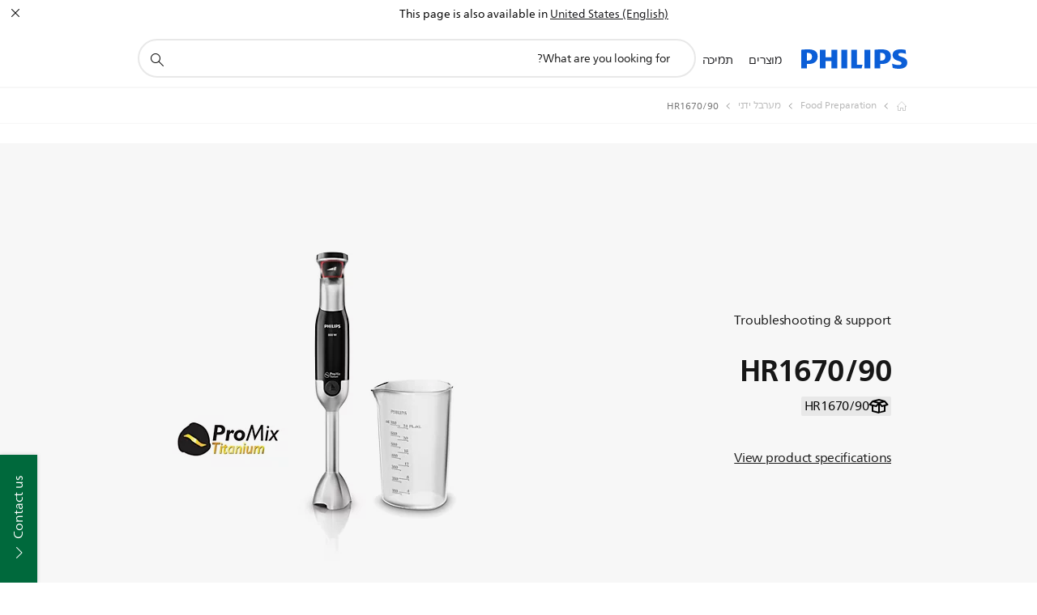

--- FILE ---
content_type: text/html;charset=utf-8
request_url: https://www.philips.co.il/c-p/HR1670_90/-/support
body_size: 34080
content:
<!DOCTYPE HTML><html lang="he" dir="rtl" class="no-js non-ie" xmlns:wb="http://open.weibo.com/wb"> <head> <meta charset="utf-8"> <meta name="viewport" content="width=device-width, initial-scale=1"> <script>LUX=function(){function n(){return Date.now?Date.now():+new Date}var r,t=n(),a=window.performance||{},e=a.timing||{activationStart:0,navigationStart:(null===(r=window.LUX)||void 0===r?void 0:r.ns)||t};function i(){return a.now?(r=a.now(),Math.floor(r)):n()-e.navigationStart;var r}(LUX=window.LUX||{}).ac=[],LUX.addData=function(n,r){return LUX.cmd(["addData",n,r])},LUX.cmd=function(n){return LUX.ac.push(n)},LUX.getDebug=function(){return[[t,0,[]]]},LUX.init=function(){return LUX.cmd(["init"])},LUX.mark=function(){for(var n=[],r=0;r<arguments.length;r++)n[r]=arguments[r];if(a.mark)return a.mark.apply(a,n);var t=n[0],e=n[1]||{};void 0===e.startTime&&(e.startTime=i());LUX.cmd(["mark",t,e])},LUX.markLoadTime=function(){return LUX.cmd(["markLoadTime",i()])},LUX.measure=function(){for(var n=[],r=0;r<arguments.length;r++)n[r]=arguments[r];if(a.measure)return a.measure.apply(a,n);var t,e=n[0],o=n[1],u=n[2];t="object"==typeof o?n[1]:{start:o,end:u};t.duration||t.end||(t.end=i());LUX.cmd(["measure",e,t])},LUX.send=function(){return LUX.cmd(["send"])},LUX.ns=t;var o=LUX;return window.LUX_ae=[],window.addEventListener("error",(function(n){window.LUX_ae.push(n)})),o}();</script> <script>!function(){var e=document.cookie.split("; ").find(function(e){return e.startsWith("notice_gdpr_prefs=")});if(e){var t=e.split("=")[1].split(/[,:\s]+/);t.includes("1")&&((n=document.createElement("script")).src="https://cdn.speedcurve.com/js/lux.js?id=33353111",n.async=!0,n.crossOrigin="anonymous",document.head.appendChild(n))}}();</script> <script>LUX.label="Support Product Detail";</script> <link rel="preconnect" href="https://www.googletagmanager.com"> <link rel="preconnect" href="https://images.philips.com"> <link rel="preconnect" href="https://consent.trustarc.com/"> <link rel="preconnect" href="https://philipselectronicsne.tt.omtrdc.net" crossorigin="use-credentials"> <link rel="preconnect" href="https://www.googleoptimize.com"> <link rel="preload" href="/etc/philips/clientlibs/foundation-base/clientlibs-css-rb2014/fonts/neuefrutigerworld-1.20.0-w26/NeueFrutigerWorldW26-Book.woff2" as="font" type="font/woff2" media="(min-width:701px)" crossorigin> <link rel="preload" href="/etc/philips/clientlibs/foundation-base/clientlibs-css-rb2014/fonts/neuefrutigerworld-1.20.0-w26/NeueFrutigerWorldW26-Bold.woff2" as="font" type="font/woff2" media="(min-width:701px)" crossorigin> <link rel="preload" href="/etc/philips/clientlibs/foundation-base/clientlibs-css-rb2014/fonts/neuefrutigerworld-1.20.0-w26/NeueFrutigerWorldW26-Light.woff2" as="font" type="font/woff2" media="(min-width:701px)" crossorigin> <link rel="preload" href="/etc/philips/clientlibs/foundation-base/clientlibs-css-rb2014/fonts/philips-global-icon-font/philips-global-icon-font-v2.8.woff2" as="font" type="font/woff2" crossorigin> <link rel="preload" href="/etc/philips/clientlibs/foundation-base/clientlibs-css-rb2014/fonts/philips-global-icon-font/philips-global-icon-font-32-v2.8.woff2" as="font" type="font/woff2" crossorigin> <script> window.dtm=window.dtm || {};
dtm.dnt=false; </script> <title>View support for your  HR1670/90  HR1670/90 | Philips</title> <meta name="description" content="Find support for your  HR1670/90  HR1670/90. Discover user manuals, FAQs, hints &amp; tips for your Philips product."> <meta name="keywords" content="הכנת המזון, מערבל ידני, HR1670/90,  HR1670/90 "> <meta name="PHILIPS.CONTEXT.LOCALE" content="he_il"> <meta name="PHILIPS.CONTEXT.CM.ENABLE" content="true"><meta name="PS_CARDTYPE" content="generic"> <meta name="PS_CONTENTTYPE_KEY" content="support"> <meta name="PS_CONTENTTYPE" content="Support"> <meta name="PS_FILTER_CONTENTTYPE" content="Support"> <meta name="PS_CONTENTGROUP" content="Support"> <meta name="PS_TITLE" content=" HR1670/90 "> <meta name="PS_SUBTITLE" content=""> <meta name="PS_BODYTEXT" content="Find support for your  HR1670/90  HR1670/90. Discover user manuals, FAQs, hints &amp; tips for your Philips product."> <meta name="PS_IMAGE" content="https://images.philips.com/is/image/philipsconsumer/vrs_9c7b6e4d9363f79805f6e83a101ec5a88f830561?$pnglarge$"> <meta name="PS_PRODUCT_CONSUMER_STATUS" content="DELETED"> <meta name="PS_DTN" content="HR1670/90"> <meta name="PS_QUICKLINK_1_LABEL" content="Overview"> <meta name="PS_QUICKLINK_1_LINK" content="https://www.philips.co.il/c-p/HR1670_90/-"> <meta name="PS_QUICKLINK_2_LABEL" content="Specifications"> <meta name="PS_QUICKLINK_2_LINK" content="https://www.philips.co.il/c-p/HR1670_90/-/overview#specifications"> <meta name="PS_QUICKLINK_3_LABEL" content="Support"> <meta name="PS_QUICKLINK_3_LINK" content="https://www.philips.co.il/c-p/HR1670_90/-/support#specifications"> <meta name="PS_PRODUCT_RANK" content="50"> <meta name="PS_PRODUCT_GROUP" content="מוצרים לבית"> <meta name="PS_PRODUCT_CATEGORY" content="הכנת המזון"> <meta name="PS_PRODUCT_SUBCATEGORY" content="מערבל ידני"> <meta name="PS_PRODUCT_TYPE" content="NORMAL"> <meta name="PS_DATE" content="2014-07-25T00:00:00.000+02:00"> <meta name="PS_PRODUCT_SHOPAVAILABILITY" content="false"> <meta name="PS_PRODUCT_ACCESSORY" content="false"> <meta name="PS_ACCESSORY_CTNS" content=""> <meta name="PS_PRODUCT_SOLD_ON_PHILIPS" content="false"> <meta name="PS_PRODUCT_PROMOTION" content="false"> <meta name="PS_PRODUCT_SHOPDISCOUNT" content="false"> <meta name="PS_SHOP_ENABLED" content="false"> <meta name="PS_PRODUCT_GROUP_ID" content="HOUSEHOLD_PRODUCTS_GR"> <meta name="PS_PRODUCT_CATEGORY_ID" content="FOOD_PREPARATION_CA2"> <meta name="PS_PRODUCT_SUBCATEGORY_ID" content="HAND_BLENDERS_SU3"> <meta name="PHILIPS.METRICS.DIVISION" content="CP"> <meta name="PHILIPS.METRICS.SECTION" content="main"> <meta name="PHILIPS.METRICS.COUNTRY" content="il"> <meta name="PHILIPS.METRICS.LANGUAGE" content="he"> <meta name="PHILIPS.METRICS.CATALOGTYPE" content="consumer"> <meta name="PHILIPS.METRICS.PRODUCTGROUP" content="household_products"> <meta name="PHILIPS.METRICS.PRODUCTCATEGORY" content="food_preparation"> <meta name="PHILIPS.METRICS.PRODUCTSUBCATEGORY" content="hand_blenders"> <meta name="PHILIPS.METRICS.PRODUCTID" content="hr1670_90"> <meta name="PHILIPS.METRICS.PAGENAME" content="hr1670_90:support"> <meta property="og:title" content="View support for your Philips  HR1670/90  HR1670/90 "> <meta property="og:description" content="Register your product or find user manuals, FAQ&#039;s, hint &amp; tips and downloads for your Philips  HR1670/90  HR1670/90. We are always here to help you."> <meta property="og:type" content="product"> <meta property="og:url" content="https://www.philips.co.il/c-p/HR1670_90/-/support"> <meta property="og:site_name" content="Philips"> <meta property="twitter:label2" content="הכנת המזון"> <meta property="twitter:data2" content="מערבל ידני"> <script> window.philips = window.philips || {};



philips.context = {
    sector: 'CP',
    isAuthorMode: 'false',
    
    locale: {
        country: 'il',
        language: 'he',
        currency: '',
        code: 'he_IL'
    },
    productCatalog: {
        ctn: 'hr1670/90',
        catalogType: 'consumer',
        productGroup: 'household_products',
        productCategory: 'food_preparation',
        productSubCategory: 'hand_blenders',
        shopEnabled : 'false',
        price: "''",
        
        inStock: '',
    },
     productCatalogId:
    {
        ctn: 'HR1670/90',
        groupId: 'HOUSEHOLD_PRODUCTS_GR',
        categoryId: 'FOOD_PREPARATION_CA2',
        subcategoryId: 'HAND_BLENDERS_SU3',
    },
    page: {
        section: 'main',
        pageName: 'hr1670/90:support',
        pageType: 'product_detail',
        pageSubType: 'support',
        pageDetail: 'NORMAL',
        tags: '',
        infoType: '',
        trackingGroup: 'D2C-WEB-UPF-Product',
    },
    url: {
        repositoryPath: '/content/B2C/he_IL/product-catalog/ho/food-preparation/hand-blender/HR1670_90',
        findSimilarProductsLink: 'https://www.philips.co.il/c-m-ho/food-preparation/hand-blender/latest',
        
        personalizationUrl:'https://www.philips.co.il/c-p/HR1670_90/-'
    }
}; </script> <script src="/a1l4rgpa1fx2crzaqh/s3ns3t0g4k288vipw56.js"></script> <script src="/a1l4rgpa1fx2crzaqh/t1l6vgru59xvprnlz0ll.js" defer></script> <link rel="canonical" href="https://www.philips.co.il/c-p/HR1670_90/-"/> <link rel="apple-touch-icon" href="/etc/philips/clientlibs/foundation-base/clientlibs-css/img/favicon/favicon-hd.png"> <link rel="icon" type="image/svg+xml" href="/etc/philips/clientlibs/foundation-base/clientlibs-css/img/favicon/favicon.svg"> <link rel="icon" type="image/png" href="/etc/philips/clientlibs/foundation-base/clientlibs-css/img/favicon/favicon-192x192.png" sizes="192x192"> <link rel="icon" type="image/png" href="/etc/philips/clientlibs/foundation-base/clientlibs-css/img/favicon/favicon-96x96.png" sizes="96x96"> <link rel="icon" type="image/png" href="/etc/philips/clientlibs/foundation-base/clientlibs-css/img/favicon/favicon-32x32.png" sizes="32x32"> <link rel="icon" type="image/png" href="/etc/philips/clientlibs/foundation-base/clientlibs-css/img/favicon/favicon-16x16.png" sizes="16x16"> <meta name="msapplication-TileColor" content="#ffffff"> <meta name="msapplication-TileImage" content="/etc/philips/clientlibs/foundation-base/clientlibs-css/img/favicon/favicon-hd.png"> <script id="product-schema" data-shoppub-eop="2034-07-25T00:00:00.000+02:00" data-shop="false" type="application/ld+json"> {"@type":"Product","@context":"http://schema.org/","name":" HR1670/90 ","url":"https://www.philips.co.il/c-p/HR1670_90/-","image":["https://images.philips.com/is/image/philipsconsumer/vrs_9c7b6e4d9363f79805f6e83a101ec5a88f830561"],"description":"","sku":"HR1670/90","mpn":"HR1670/90","gtin13":"","brand":{"@type":"Thing","name":"Philips"}}</script> <script type="text/javascript"> (function(){(function(l,u,C){var O=[],P=[],f={_version:"3.6.0",_config:{classPrefix:"test-",enableClasses:!0,enableJSClass:!0,usePrefixes:!0},_q:[],on:function(e,t){var n=this;setTimeout(function(){t(n[e])},0)},addTest:function(e,t,n){P.push({name:e,fn:t,options:n})},addAsyncTest:function(e){P.push({name:null,fn:e})}},s=function(){};s.prototype=f,s=new s,s.addTest("svg",!!u.createElementNS&&!!u.createElementNS("http://www.w3.org/2000/svg","svg").createSVGRect),s.addTest("localstorage",function(){var e="modernizr";try{return localStorage.setItem(e,e),localStorage.removeItem(e),!0}catch{return!1}});var w=f._config.usePrefixes?" -webkit- -moz- -o- -ms- ".split(" "):["",""];f._prefixes=w;function v(e,t){return typeof e===t}function F(){var e,t,n,r,i,a,o;for(var p in P)if(P.hasOwnProperty(p)){if(e=[],t=P[p],t.name&&(e.push(t.name.toLowerCase()),t.options&&t.options.aliases&&t.options.aliases.length))for(n=0;n<t.options.aliases.length;n++)e.push(t.options.aliases[n].toLowerCase());for(r=v(t.fn,"function")?t.fn():t.fn,i=0;i<e.length;i++)a=e[i],o=a.split("."),o.length===1?s[o[0]]=r:(s[o[0]]&&!(s[o[0]]instanceof Boolean)&&(s[o[0]]=new Boolean(s[o[0]])),s[o[0]][o[1]]=r),O.push((r?"":"no-")+o.join("-"))}}var g=u.documentElement,_=g.nodeName.toLowerCase()==="svg";function A(e){var t=g.className,n=s._config.classPrefix||"";if(_&&(t=t.baseVal),s._config.enableJSClass){var r=new RegExp("(^|\\s)"+n+"no-js(\\s|$)");t=t.replace(r,"$1"+n+"js$2")}s._config.enableClasses&&(t+=" "+n+e.join(" "+n),_?g.className.baseVal=t:g.className=t)}var j="Moz O ms Webkit",L=f._config.usePrefixes?j.toLowerCase().split(" "):[];f._domPrefixes=L;var T;(function(){var e={}.hasOwnProperty;!v(e,"undefined")&&!v(e.call,"undefined")?T=function(t,n){return e.call(t,n)}:T=function(t,n){return n in t&&v(t.constructor.prototype[n],"undefined")}})(),f._l={},f.on=function(e,t){this._l[e]||(this._l[e]=[]),this._l[e].push(t),s.hasOwnProperty(e)&&setTimeout(function(){s._trigger(e,s[e])},0)},f._trigger=function(e,t){if(this._l[e]){var n=this._l[e];setTimeout(function(){var r,i;for(r=0;r<n.length;r++)i=n[r],i(t)},0),delete this._l[e]}};function q(e,t){if(typeof e=="object")for(var n in e)T(e,n)&&q(n,e[n]);else{e=e.toLowerCase();var r=e.split("."),i=s[r[0]];if(r.length==2&&(i=i[r[1]]),typeof i<"u")return s;t=typeof t=="function"?t():t,r.length==1?s[r[0]]=t:(s[r[0]]&&!(s[r[0]]instanceof Boolean)&&(s[r[0]]=new Boolean(s[r[0]])),s[r[0]][r[1]]=t),A([(t&&t!=!1?"":"no-")+r.join("-")]),s._trigger(e,t)}return s}s._q.push(function(){f.addTest=q});function y(){return typeof u.createElement!="function"?u.createElement(arguments[0]):_?u.createElementNS.call(u,"http://www.w3.org/2000/svg",arguments[0]):u.createElement.apply(u,arguments)}s.addTest("canvas",function(){var e=y("canvas");return!!(e.getContext&&e.getContext("2d"))});var k="CSS"in l&&"supports"in l.CSS,G="supportsCSS"in l;s.addTest("supports",k||G);function J(){var e=u.body;return e||(e=y(_?"svg":"body"),e.fake=!0),e}function z(e,t,n,r){var i="modernizr",a,o,p,c,m=y("div"),d=J();if(parseInt(n,10))for(;n--;)p=y("div"),p.id=r?r[n]:i+(n+1),m.appendChild(p);return a=y("style"),a.type="text/css",a.id="s"+i,(d.fake?d:m).appendChild(a),d.appendChild(m),a.styleSheet?a.styleSheet.cssText=e:a.appendChild(u.createTextNode(e)),m.id=i,d.fake&&(d.style.background="",d.style.overflow="hidden",c=g.style.overflow,g.style.overflow="hidden",g.appendChild(d)),o=t(m,e),d.fake?(d.parentNode.removeChild(d),g.style.overflow=c,g.offsetHeight):m.parentNode.removeChild(m),!!o}var V=function(){var e=l.matchMedia||l.msMatchMedia;return e?function(t){var n=e(t);return n&&n.matches||!1}:function(t){var n=!1;return z("@media "+t+" { #modernizr { position: absolute; } }",function(r){n=(l.getComputedStyle?l.getComputedStyle(r,null):r.currentStyle).position=="absolute"}),n}}();f.mq=V;var X=f.testStyles=z;s.addTest("touchevents",function(){return!!("ontouchstart"in l||l.DocumentTouch&&u instanceof DocumentTouch)});var R=f._config.usePrefixes?j.split(" "):[];f._cssomPrefixes=R;function W(e,t){return!!~(""+e).indexOf(t)}function B(e){return e.replace(/([a-z])-([a-z])/g,function(t,n,r){return n+r.toUpperCase()}).replace(/^-/,"")}var N=function(e){var t=w.length,n=l.CSSRule,r;if(typeof n>"u")return C;if(!e)return!1;if(e=e.replace(/^@/,""),r=e.replace(/-/g,"_").toUpperCase()+"_RULE",r in n)return"@"+e;for(var i=0;i<t;i++){var a=w[i],o=a.toUpperCase()+"_"+r;if(o in n)return"@-"+a.toLowerCase()+"-"+e}return!1};f.atRule=N;function H(e,t){return function(){return e.apply(t,arguments)}}function Z(e,t,n){var r;for(var i in e)if(e[i]in t)return n===!1?e[i]:(r=t[e[i]],v(r,"function")?H(r,n||t):r);return!1}var I={elem:y("modernizr")};s._q.push(function(){delete I.elem});var h={style:I.elem.style};s._q.unshift(function(){delete h.style});function U(e){return e.replace(/([A-Z])/g,function(t,n){return"-"+n.toLowerCase()}).replace(/^ms-/,"-ms-")}function K(e,t,n){var r;if("getComputedStyle"in l){r=getComputedStyle.call(l,e,t);var i=l.console;if(r!==null)n&&(r=r.getPropertyValue(n));else if(i){var a=i.error?"error":"log";i[a].call(i,"getComputedStyle returning null, its possible modernizr test results are inaccurate")}}else r=!t&&e.currentStyle&&e.currentStyle[n];return r}function Q(e,t){var n=e.length;if("CSS"in l&&"supports"in l.CSS){for(;n--;)if(l.CSS.supports(U(e[n]),t))return!0;return!1}else if("CSSSupportsRule"in l){for(var r=[];n--;)r.push("("+U(e[n])+":"+t+")");return r=r.join(" or "),z("@supports ("+r+") { #modernizr { position: absolute; } }",function(i){return K(i,null,"position")=="absolute"})}return C}function D(e,t,n,r){if(r=v(r,"undefined")?!1:r,!v(n,"undefined")){var i=Q(e,n);if(!v(i,"undefined"))return i}for(var a,o,p,c,m,d=["modernizr","tspan","samp"];!h.style&&d.length;)a=!0,h.modElem=y(d.shift()),h.style=h.modElem.style;function E(){a&&(delete h.style,delete h.modElem)}for(p=e.length,o=0;o<p;o++)if(c=e[o],m=h.style[c],W(c,"-")&&(c=B(c)),h.style[c]!==C)if(!r&&!v(n,"undefined")){try{h.style[c]=n}catch{}if(h.style[c]!=m)return E(),t=="pfx"?c:!0}else return E(),t=="pfx"?c:!0;return E(),!1}var Y=f.testProp=function(e,t,n){return D([e],C,t,n)};function x(e,t,n,r,i){var a=e.charAt(0).toUpperCase()+e.slice(1),o=(e+" "+R.join(a+" ")+a).split(" ");return v(t,"string")||v(t,"undefined")?D(o,t,r,i):(o=(e+" "+L.join(a+" ")+a).split(" "),Z(o,t,n))}f.testAllProps=x;function S(e,t,n){return x(e,C,C,t,n)}f.testAllProps=S,s.addTest("flexbox",S("flexBasis","1px",!0)),s.addTest("csstransforms",function(){return navigator.userAgent.indexOf("Android 2.")===-1&&S("transform","scale(1)",!0)}),s.addTest("csstransforms3d",function(){return!!S("perspective","1px",!0)}),s.addTest("csstransitions",S("transition","all",!0)),s.addTest("appearance",S("appearance"));var b=f.prefixed=function(e,t,n){return e.indexOf("@")===0?N(e):(e.indexOf("-")!=-1&&(e=B(e)),t?x(e,t,n):x(e,"pfx"))};s.addTest("fullscreen",!!(b("exitFullscreen",u,!1)||b("cancelFullScreen",u,!1))),s.addTest("objectfit",!!b("objectFit"),{aliases:["object-fit"]}),F(),A(O),delete f.addTest,delete f.addAsyncTest;for(var M=0;M<s._q.length;M++)s._q[M]();l.Modernizr=s})(window,document),window.Modernizr.addTest("correctvh",function(){return!navigator.userAgent.match(/(iPad|iPhone);.*CPU.*OS (6|7)_\d/i)}),window.Modernizr.addTest("touch",function(){return window.Modernizr.touchevents}),window.Modernizr.addTest("ipad",function(){return!!navigator.userAgent.match(/iPad/i)}),window.Modernizr.addTest("iphone",function(){return!!navigator.userAgent.match(/iPhone/i)}),window.Modernizr.addTest("ipod",function(){return!!navigator.userAgent.match(/iPod/i)}),window.Modernizr.addTest("ios",function(){return window.Modernizr.ipad||window.Modernizr.ipod||window.Modernizr.iphone}),function(){var l=document.documentElement,u="no-js";window.Modernizr._config.classPrefix&&l.className.indexOf(u)>-1&&(l.className=l.className.replace(u,window.Modernizr._config.classPrefix+"js"))}(),function(){window.sessionStorage&&window.sessionStorage.getItem("philips.hideRecallBanner")==="true"&&document.documentElement.classList.add("pv-hrb")}()})(); </script><link rel="stylesheet" href="/etc/designs/b2c-seamless-theme/clientlibs.min.251208.css" type="text/css"> <link rel="stylesheet" href="/etc/designs/b2c-rtl-theme/clientlibs-rtl.min.250512.css" type="text/css"> <script type="application/json" class="pv-d2c-search__translations"> {"translations":{"d2c-search.more-tab":"עוד","d2c-search.search-empty":"נקה את החיפוש","d2c-search.sort-by-date-asc":"תאריך (סדר עולה)","d2c-search.popular-support-topics-title":"נושאי תמיכה","d2c-search.filter-rating-value":"{0} ויותר","d2c-search.help-banner-title":"אפשר למצוא מוצרים ותמיכה בתחום הבריאות ובתי החולים","d2c-search.suggested-results":"תוצאות מומלצות","TBD":"פריטים שראית לאחרונה","d2c-search.filter-range-max":"מקסימום","d2c-search.sort-by-date-desc":"תאריך (סדר יורד)\n","d2c-search.no-result-for-search":"מצטערים! לא נמצאו תוצאות. ","d2c-search.nmore":"עוד","d2c-search.add-to-cart-btn":"הוסף לעגלה","d2c-search.search-results-for":"תוצאות חיפוש עבור","d2c-search.overall-rating":"דירוג כללי","d2c-search.bundle-discount-label":"הנחת כמות","d2c-search.recently-viewed-title":"פריטים שראית לאחרונה","d2c-search.filter-rating-title":"דירוג על ידי לקוחות","d2c-search.submit-search-box":"בצע חיפוש","d2c-search.sort-by-size-asc":"גודל (סדר עולה)\n","d2c-search.filters-title":"מסננים","d2c-search.sort-by-alphabetical-desc":"אלפביתי (בסדר יורד)\n","d2c-search.sort-by-relevance":"רלבנטיות","d2c-search.filter-price-title":"מחיר","d2c-search.help-banner-desc":"אולטרסאונד, צגים, הדמיה ועוד","d2c-search.sort-by-newest":"החדש ביותר","d2c-search.popular-categories-title":"קטגוריות פופולריות","d2c-search.clear":"מחק","d2c-search.help-suggestions-title":"הצעות","d2c-search.products-tab":"מוצרים","d2c-search-added-to-cart-btn":"נוסף לעגלה","d2c-search.refurbishment-label":"חידוש","d2c-search.sort-by-size-desc":"גודל (סדר יורד)\n","d2c-search.search-box-sitewide":"בכל האתר\n","d2c-search.filter-apply-all":"החל מסננים","d2c-search.what-look-for":"Que recherchez-vous?","d2c-search.try-different-search":"נסה חיפוש אחר","d2c-search.notify-me-btn":"תודיעו לי","d2c-search.sort-by-alphabetical-asc":"אלפביתי (סדר עולה)\n","d2c-search.sort-by-rating":"דירוג","d2c-search.help-banner-cta-text":"מעבר אל Philips.com/healthcare","d2c-search.search-box-label":"חיפוש אתרים","d2c-search.filter-range-min":"מינימום","d2c-search.filter-availability-in-stock":"פריטים שראית לאחרונה","d2c-search.filter-availability-title":"זמינות","d2c-search.help-suggestions-1":"ודא שכל המילים מאויתות כראוי.","d2c-search.help-suggestions-3":"חפש לפי שם מוצר (לדוגמה, Airfryer‏, Sonicare).","d2c-search.help-suggestions-2":"חפש לפי מספר מוצר (לדוגמה, HD9240/90‏, L2BO/00).","d2c-search.added-to-cart-btn":"נוסף לעגלה","d2c-search.help-suggestions-4":"נסה מילות חיפוש שונות.","d2c-search.filter-clear-all":"מחק את המסננים"}} </script></head> <body class="productdetailspage " style=" " data-country="IL" data-language="he" data-locale="he_IL"> <!--<noindex>--> <!-- HEADER SECTION START --> <div class="genericheaderpage basepage page"><div class="header n02v3-header-a n02v3-header component-base"> <header class="p-n02v3 p-layout-row p-n02v3__hamburger--close
     
     
    default pv-padding-block-end--m
     
     p-n02v3__contextual 
     
     
     
    p-n02v3--b2c
    p-n02v3--show-search-field
    
     "
        data-n25="false"
        data-n25-mobile="false"
        data-flyout-links="{&quot;myProducts&quot;:&quot;https://www.philips.co.il/myphilips/register-product#tab\u003dall-my-products&quot;,&quot;registerProduct&quot;:&quot;https://www.philips.co.il/myphilips/register-product?ctn\u003dHR1670/90\u0026cl\u003dpdp&quot;,&quot;myDashboard&quot;:&quot;#&quot;,&quot;login&quot;:&quot;https://www.philips.co.il/myphilips/login#tab\u003dlog-in&quot;,&quot;myAccount&quot;:&quot;https://www.philips.co.il/myphilips/register-product#tab\u003duser&quot;,&quot;signUp&quot;:&quot;https://www.philips.co.il/myphilips/login#tab\u003dsign-up&quot;}"
        data-is-fixed-height="true"
        data-is-stock-indicator = "inherit"
        data-stock-market=""
        data-stock-indicator-api = "https://tools.eurolandir.com/tools/pricefeed/xmlirmultiiso5.aspx?companyid=2522"
        data-shop-site=""> <div class="p-n02v3__top-banner" data-shop-error-message="Due to scheduled maintenance, it's not possible to make purchases now. Please check back in a few hours.
"> <div class="geodetectionbar tc53-geo-detection-bar"> <div class="p-tc53-geo-detection-bar" data-current-page-path='/content/B2C/he_IL/product-catalog/ho/food-preparation/hand-blender/HR1670_90'> <script type="text/x-handlebars-template" data-template="tc53-geo-detection-bar-template"> <div class="p-notification-bar p-navigation" > <span class="p-text p-direction-ltr"> <label class="p-label" >This page is also available in</label> <a  data-track-type="track-conversion" data-track-name="interaction"  data-track-description="link:geo_detection" class="p-anchor-geobar" href="{{url}}">{{urlLinkName}}</a> </span> <button class="p-close p-square p-inverted p-icon-close p-small" aria-label="סגור"></button> </div> </script> </div> </div> </div> <div class="p-n02v3__inner"> <div class="p-layout-inner"> <div class="p-n02v3__shape"> <a href='https://www.philips.co.il/' title="דף הבית" class="p-n02v3__shapelink"> <div class="p-n02v3__shape-wrapper"> <svg width="131" height="24" viewBox="0 0 131 24" fill="none" xmlns="http://www.w3.org/2000/svg"> <path d="M44.4019 0.480751V23.5192H37.3709V14.4601H30.0545V23.5192H23.0235V0.480751H30.0545V9.63756H37.3709V0.480751H44.4019ZM68.8676 18.892V0.480751H61.8366V23.5192H74.5465L75.6056 18.892H68.8601H68.8676ZM56.6385 0.480751H49.6075V23.5192H56.6385V0.480751ZM85.1455 0.480751H78.1145V23.5192H85.1455V0.480751ZM119.82 6.36244C119.82 5.10798 121.074 4.52958 123.095 4.52958C125.311 4.52958 127.715 5.01033 129.36 5.68639L128.781 0.676056C126.948 0.292958 125.311 0 122.329 0C116.65 0 112.789 2.2385 112.789 6.94085C112.789 15.0385 123.771 13.4009 123.771 17.1568C123.771 18.5991 122.712 19.3728 120.113 19.3728C117.799 19.3728 114.238 18.5991 112.12 17.5399L112.894 22.8432C115.012 23.6169 117.904 24 120.218 24C126.092 24 130.907 22.0695 130.907 16.2854C130.907 8.5784 119.827 10.0207 119.827 6.35493L119.82 6.36244ZM110.67 8.77371C110.67 14.6554 106.524 18.0282 99.9812 18.0282H97.4798V23.5192H90.4488V0.480751C92.8601 0.187794 96.2254 0 99.0197 0C106.246 0 110.678 2.31361 110.678 8.77371H110.67ZM103.737 8.87136C103.737 5.97934 102.1 4.34178 98.6291 4.34178C98.2685 4.34178 97.8854 4.34178 97.4723 4.36432V13.8817H98.6291C102.287 13.8817 103.737 11.861 103.737 8.87136ZM20.2291 8.77371C20.2291 14.6554 16.0901 18.0282 9.53991 18.0282H7.0385V23.5192H0V0.480751C2.41127 0.187794 5.77653 0 8.57089 0C15.7972 0 20.2216 2.31361 20.2216 8.77371H20.2291ZM13.2883 8.87136C13.2883 5.97934 11.6507 4.34178 8.18779 4.34178C7.82723 4.34178 7.44413 4.34178 7.03099 4.36432V13.8817H8.18779C11.846 13.8817 13.2883 11.861 13.2883 8.87136Z" fill="#0B5ED7"/> </svg> </div> </a> </div> </div> <nav class="p-n02v3__menu"> <div class="p-n02v3__mobiletopbg" aria-hidden="true"></div> <div class="p-n02v3__mobilebottombg" aria-hidden="true"></div> <div class="p-n02v3__m1bg"> <div class="p-n02v3__mwrap"> <div class="p-n02v3__m1title"></div> <ul class="p-n02v3__m1"> <li class="p-n02v3__mli p-n02v3__products p-m-1
                                
                                "> <a href="#" class="p-n02v3__mlink" data-track-type="track-nav-nena" data-track-compid="n02v3" data-track-navid="header" data-track-navdest="consumer:מוצרים"> <span class="p-n02v3__m1item pv-heading pv-body--s pv-bold">מוצרים</span> </a> <div class="p-n02v3__m2bg p-n02v3__miconbg p-n02v3__m2bg--products p-n02v3__mbg--hidden
                                    p-n02v3__contextual--mgbg"> <div class="p-n02v3__mwrap"> <div class="p-n02v3__mtitle"> <div class="p-n02v3__mback">Main menu</div> <div class="p-n02v3__listtitle "> <div class="p-n02v3__mclose"><button class="p-icon-close" arial-label="Main menu" ></button></div> <div class="pv-heading pv-body--m pv-bold">מוצרים</div> </div> </div> <ul class="p-n02v3__m2 p-n02v3__micon"> <li class="p-n02v3__mli p-m-1-1 p-n02v3__group
                                                        "> <a href="#" class="p-n02v3__mlink" data-track-type="track-nav-nena" data-track-compid="n02v3" data-track-navid="header" data-track-navdest="consumer:מוצרים:סאונד_וטלוויזיה"> <span class="p-icon-sound-and-vision--32 p-n02v3__m2icon"></span> <span class="pv-heading pv-body--s pv-bold p-n02v3__m2text">סאונד וטלוויזיה</span> </a> <div class="p-n02v3__m3bg p-n02v3__mflyout p-n02v3__mbg--hidden
                                                            " data-bg-level="3"> <div class="p-n02v3__mwrap"> <div class="p-n02v3__mtitle p-n02v3__t--col14"> <div class="p-n02v3__mback">Main menu</div> <div class="p-n02v3__listtitle "> <div class="p-n02v3__mclose"><button class="p-icon-close"
                                                                                                        arial-label="Main menu"></button></div> <div class="pv-heading pv-body--m pv-bold">סאונד וטלוויזיה</div> </div> </div> <ul class="p-n02v3__m3 p-n02v3__m--col14"> <li class="p-n02v3__mli p-n02v3__mli--subgroup p-m-1-1-1
                    "> <a href='#' class="p-n02v3__mlink"><span class="pv-heading pv-body--s">טלוויזיה, צגים ווידאו</span></a> <div class="p-n02v3__m4bg
                        " data-bg-level="4"> <div class="p-n02v3__mwrap"> <div class="p-n02v3__mtitle p-n02v3__t--col34"> <div class="p-n02v3__mback">סאונד וטלוויזיה</div> <div class="p-n02v3__listtitle "> <div class="p-n02v3__mclose"><button class="p-icon-close"
                                                                       arial-label="חזרה"></button></div> <div class="pv-heading pv-body--m pv-bold">טלוויזיה, צגים ווידאו</div> </div> </div> <ul class="p-n02v3__m4
            p-n02v3__m--col24
            "> <li class="p-n02v3__mli p-n02v3__mli--cat p-m-1-1-1-1
             "> <a target="" href='https://www.philips.co.il/c-m-so/tv' class="p-n02v3__mlink p-n02v3__mlink--no-childs" data-track-type="track-nav-nena" data-track-compid="n02v3" data-track-navid="header" data-track-navdest="consumer:מוצרים:so:סאונד_וטלוויזיה:טלוויזיה,_צגים_ווידאו:"> <span class="pv-heading pv-body--s"> TV </span> </a> </li> <li class="p-n02v3__mli p-n02v3__mli--cat p-m-1-1-1-2
             "> <a target="" href='https://www.philips.co.il/c-m-so/monitors' class="p-n02v3__mlink p-n02v3__mlink--no-childs" data-track-type="track-nav-nena" data-track-compid="n02v3" data-track-navid="header" data-track-navdest="consumer:מוצרים:so:סאונד_וטלוויזיה:טלוויזיה,_צגים_ווידאו:"> <span class="pv-heading pv-body--s"> צגי מחשב </span> </a> </li> <li class="p-n02v3__mli p-n02v3__mli--cat p-m-1-1-1-3
             "> <a target="" href='https://www.philips.co.il/c-m-so/projectors' class="p-n02v3__mlink p-n02v3__mlink--no-childs" data-track-type="track-nav-nena" data-track-compid="n02v3" data-track-navid="header" data-track-navdest="consumer:מוצרים:so:סאונד_וטלוויזיה:טלוויזיה,_צגים_ווידאו:"> <span class="pv-heading pv-body--s"> מקרנים </span> </a> </li> </ul> </div> </div> </li> <li class="p-n02v3__mli p-n02v3__mli--subgroup p-m-1-1-2
                    "> <a href='#' class="p-n02v3__mlink"><span class="pv-heading pv-body--s">Audio</span></a> <div class="p-n02v3__m4bg
                        " data-bg-level="4"> <div class="p-n02v3__mwrap"> <div class="p-n02v3__mtitle p-n02v3__t--col34"> <div class="p-n02v3__mback">סאונד וטלוויזיה</div> <div class="p-n02v3__listtitle "> <div class="p-n02v3__mclose"><button class="p-icon-close"
                                                                       arial-label="חזרה"></button></div> <div class="pv-heading pv-body--m pv-bold">Audio</div> </div> </div> <ul class="p-n02v3__m4
            p-n02v3__m--col24
            "> <li class="p-n02v3__mli p-n02v3__mli--cat p-m-1-1-2-1
             "> <a target="" href='https://www.philips.co.il/c-m-so/home-audio' class="p-n02v3__mlink p-n02v3__mlink--no-childs" data-track-type="track-nav-nena" data-track-compid="n02v3" data-track-navid="header" data-track-navdest="consumer:מוצרים:so:סאונד_וטלוויזיה:audio:"> <span class="pv-heading pv-body--s"> Home audio </span> </a> </li> </ul> </div> </div> </li> <li class="p-n02v3__mli p-n02v3__mli--subgroup p-m-1-1-3
                    "> <a href='#' class="p-n02v3__mlink"><span class="pv-heading pv-body--s">תקשורת</span></a> <div class="p-n02v3__m4bg
                        " data-bg-level="4"> <div class="p-n02v3__mwrap"> <div class="p-n02v3__mtitle p-n02v3__t--col34"> <div class="p-n02v3__mback">סאונד וטלוויזיה</div> <div class="p-n02v3__listtitle "> <div class="p-n02v3__mclose"><button class="p-icon-close"
                                                                       arial-label="חזרה"></button></div> <div class="pv-heading pv-body--m pv-bold">תקשורת</div> </div> </div> <ul class="p-n02v3__m4
            p-n02v3__m--col24
            "> <li class="p-n02v3__mli p-n02v3__mli--cat p-m-1-1-3-1
             "> <a target="" href='https://www.philips.co.il/c-m-so/mobile-tablets' class="p-n02v3__mlink p-n02v3__mlink--no-childs" data-track-type="track-nav-nena" data-track-compid="n02v3" data-track-navid="header" data-track-navdest="consumer:מוצרים:so:סאונד_וטלוויזיה:תקשורת:"> <span class="pv-heading pv-body--s"> Mobile & tablets </span> </a> </li> <li class="p-n02v3__mli p-n02v3__mli--cat p-m-1-1-3-2
             "> <a target="" href='https://www.philips.co.il/c-m-so/landline-phones' class="p-n02v3__mlink p-n02v3__mlink--no-childs" data-track-type="track-nav-nena" data-track-compid="n02v3" data-track-navid="header" data-track-navdest="consumer:מוצרים:so:סאונד_וטלוויזיה:תקשורת:"> <span class="pv-heading pv-body--s"> Landline phones </span> </a> </li> </ul> </div> </div> </li> <li class="p-n02v3__mli p-n02v3__mli--subgroup p-m-1-1-4
                    "> <a href='#' class="p-n02v3__mlink"><span class="pv-heading pv-body--s">אביזרים</span></a> <div class="p-n02v3__m4bg
                        " data-bg-level="4"> <div class="p-n02v3__mwrap"> <div class="p-n02v3__mtitle p-n02v3__t--col34"> <div class="p-n02v3__mback">סאונד וטלוויזיה</div> <div class="p-n02v3__listtitle "> <div class="p-n02v3__mclose"><button class="p-icon-close"
                                                                       arial-label="חזרה"></button></div> <div class="pv-heading pv-body--m pv-bold">אביזרים</div> </div> </div> <ul class="p-n02v3__m4
            p-n02v3__m--col24
            "> <li class="p-n02v3__mli p-n02v3__mli--cat p-m-1-1-4-1
             "> <a target="" href='https://www.philips.co.il/c-m-so/cables-connectivity' class="p-n02v3__mlink p-n02v3__mlink--no-childs" data-track-type="track-nav-nena" data-track-compid="n02v3" data-track-navid="header" data-track-navdest="consumer:מוצרים:so:סאונד_וטלוויזיה:אביזרים:"> <span class="pv-heading pv-body--s"> Cables & connectivity </span> </a> </li> <li class="p-n02v3__mli p-n02v3__mli--cat p-m-1-1-4-2
             "> <a target="" href='https://www.philips.co.il/c-m-so/mobile-accessories' class="p-n02v3__mlink p-n02v3__mlink--no-childs" data-track-type="track-nav-nena" data-track-compid="n02v3" data-track-navid="header" data-track-navdest="consumer:מוצרים:so:סאונד_וטלוויזיה:אביזרים:"> <span class="pv-heading pv-body--s"> Mobile accessories </span> </a> </li> <li class="p-n02v3__mli p-n02v3__mli--cat p-m-1-1-4-3
             "> <a target="" href='https://www.philips.co.il/c-m-so/computer-accessories' class="p-n02v3__mlink p-n02v3__mlink--no-childs" data-track-type="track-nav-nena" data-track-compid="n02v3" data-track-navid="header" data-track-navdest="consumer:מוצרים:so:סאונד_וטלוויזיה:אביזרים:"> <span class="pv-heading pv-body--s"> אבזרי מחשב </span> </a> </li> </ul> </div> </div> </li> </ul> </div> </div> </li> <li class="p-n02v3__mli p-m-1-2 p-n02v3__group
                                                        "> <a href="#" class="p-n02v3__mlink" data-track-type="track-nav-nena" data-track-compid="n02v3" data-track-navid="header" data-track-navdest="consumer:מוצרים:טיפוח_אישי"> <span class="p-icon-personalcare--32 p-n02v3__m2icon"></span> <span class="pv-heading pv-body--s pv-bold p-n02v3__m2text">טיפוח אישי</span> </a> <div class="p-n02v3__m3bg p-n02v3__mflyout p-n02v3__mbg--hidden
                                                            " data-bg-level="3"> <div class="p-n02v3__mwrap"> <div class="p-n02v3__mtitle p-n02v3__t--col14"> <div class="p-n02v3__mback">Main menu</div> <div class="p-n02v3__listtitle "> <div class="p-n02v3__mclose"><button class="p-icon-close"
                                                                                                        arial-label="Main menu"></button></div> <div class="pv-heading pv-body--m pv-bold">טיפוח אישי</div> </div> </div> <ul class="p-n02v3__m3 p-n02v3__m--col14"> <li class="p-n02v3__mli p-n02v3__mli--subgroup p-m-1-2-1
                    "> <a href='#' class="p-n02v3__mlink"><span class="pv-heading pv-body--s">גברים</span></a> <div class="p-n02v3__m4bg
                        " data-bg-level="4"> <div class="p-n02v3__mwrap"> <div class="p-n02v3__mtitle p-n02v3__t--col34"> <div class="p-n02v3__mback">טיפוח אישי</div> <div class="p-n02v3__listtitle "> <div class="p-n02v3__mclose"><button class="p-icon-close"
                                                                       arial-label="חזרה"></button></div> <div class="pv-heading pv-body--m pv-bold">גברים</div> </div> </div> <ul class="p-n02v3__m4
            p-n02v3__m--col24
            "> <li class="p-n02v3__mli p-n02v3__mli--cat p-m-1-2-1-1
             "> <a target="" href='https://www.philips.co.il/c-e/pe/mens-grooming-welcome.html' class="p-n02v3__mlink p-n02v3__mlink--no-childs" data-track-type="track-nav-nena" data-track-compid="n02v3" data-track-navid="header" data-track-navdest="consumer:מוצרים:pe:טיפוח_אישי:גברים:mens-grooming-nav"> <span class="pv-heading pv-body--s"> טיפוח גבר </span> </a> </li> <li class="p-n02v3__mli p-n02v3__mli--cat p-m-1-2-1-2
             "> <a target="" href='https://www.philips.co.il/c-m-pe/face-shavers' class="p-n02v3__mlink p-n02v3__mlink--no-childs" data-track-type="track-nav-nena" data-track-compid="n02v3" data-track-navid="header" data-track-navdest="consumer:מוצרים:pe:טיפוח_אישי:גברים:"> <span class="pv-heading pv-body--s"> מכונות גילוח </span> </a> </li> <li class="p-n02v3__mli p-n02v3__mli--cat p-m-1-2-1-3
             "> <a target="" href='https://www.philips.co.il/c-m-pe/oneblade-trim-edge-and-shave' class="p-n02v3__mlink p-n02v3__mlink--no-childs" data-track-type="track-nav-nena" data-track-compid="n02v3" data-track-navid="header" data-track-navdest="consumer:מוצרים:pe:טיפוח_אישי:גברים:"> <span class="pv-heading pv-body--s"> OneBlade - לקצר, לעצב ולגלח </span> </a> </li> <li class="p-n02v3__mli p-n02v3__mli--cat p-m-1-2-1-4
             "> <a target="" href='https://www.philips.co.il/c-e/pe/face-stylers-and-grooming/vacuum-beard-trimmer.html' class="p-n02v3__mlink p-n02v3__mlink--no-childs" data-track-type="track-nav-nena" data-track-compid="n02v3" data-track-navid="header" data-track-navdest="consumer:מוצרים:pe:טיפוח_אישי:גברים:face-stylers-nav"> <span class="pv-heading pv-body--s"> מעצבי זקן </span> </a> </li> <li class="p-n02v3__mli p-n02v3__mli--cat p-m-1-2-1-5
             "> <a target="" href='https://www.philips.co.il/c-e/pe/face-stylers-and-grooming/multigroomer.html' class="p-n02v3__mlink p-n02v3__mlink--no-childs" data-track-type="track-nav-nena" data-track-compid="n02v3" data-track-navid="header" data-track-navdest="consumer:מוצרים:pe:טיפוח_אישי:גברים:multigroomer-nav"> <span class="pv-heading pv-body--s"> ערכת טיפוח - מולטיגרום </span> </a> </li> <li class="p-n02v3__mli p-n02v3__mli--cat p-m-1-2-1-6
             "> <a target="" href='https://www.philips.co.il/c-e/pe/face-stylers-and-grooming/nose-trimmer.html' class="p-n02v3__mlink p-n02v3__mlink--no-childs" data-track-type="track-nav-nena" data-track-compid="n02v3" data-track-navid="header" data-track-navdest="consumer:מוצרים:pe:טיפוח_אישי:גברים:nose-trimmer-nav"> <span class="pv-heading pv-body--s"> קוצצי שיער מהאף </span> </a> </li> <li class="p-n02v3__mli p-n02v3__mli--cat p-m-1-2-1-7
             "> <a target="" href='https://www.philips.co.il/c-m-pe/hair-clippers' class="p-n02v3__mlink p-n02v3__mlink--no-childs" data-track-type="track-nav-nena" data-track-compid="n02v3" data-track-navid="header" data-track-navdest="consumer:מוצרים:pe:טיפוח_אישי:גברים:"> <span class="pv-heading pv-body--s"> מכונת תספורת </span> </a> </li> <li class="p-n02v3__mli p-n02v3__mli--cat p-m-1-2-1-8
             "> <a target="" href='https://www.philips.co.il/c-m-pe/body-groomers' class="p-n02v3__mlink p-n02v3__mlink--no-childs" data-track-type="track-nav-nena" data-track-compid="n02v3" data-track-navid="header" data-track-navdest="consumer:מוצרים:pe:טיפוח_אישי:גברים:"> <span class="pv-heading pv-body--s"> טיפוח גוף </span> </a> </li> </ul> </div> </div> </li> <li class="p-n02v3__mli p-n02v3__mli--subgroup p-m-1-2-2
                    "> <a href='#' class="p-n02v3__mlink"><span class="pv-heading pv-body--s">נשים</span></a> <div class="p-n02v3__m4bg
                        " data-bg-level="4"> <div class="p-n02v3__mwrap"> <div class="p-n02v3__mtitle p-n02v3__t--col34"> <div class="p-n02v3__mback">טיפוח אישי</div> <div class="p-n02v3__listtitle "> <div class="p-n02v3__mclose"><button class="p-icon-close"
                                                                       arial-label="חזרה"></button></div> <div class="pv-heading pv-body--m pv-bold">נשים</div> </div> </div> <ul class="p-n02v3__m4
            p-n02v3__m--col24
            "> <li class="p-n02v3__mli p-n02v3__mli--cat p-m-1-2-2-1
             "> <a target="" href='https://www.philips.co.il/c-e/pe/beauty.html' class="p-n02v3__mlink p-n02v3__mlink--no-childs" data-track-type="track-nav-nena" data-track-compid="n02v3" data-track-navid="header" data-track-navdest="consumer:מוצרים:pe:טיפוח_אישי:נשים:hair-removal-prestige-nav"> <span class="pv-heading pv-body--s"> הסרת שיער - Prestige </span> </a> </li> <li class="p-n02v3__mli p-n02v3__mli--cat p-m-1-2-2-2
             "> <a target="" href='https://www.philips.co.il/c-m-pe/hair-removal' class="p-n02v3__mlink p-n02v3__mlink--no-childs" data-track-type="track-nav-nena" data-track-compid="n02v3" data-track-navid="header" data-track-navdest="consumer:מוצרים:pe:טיפוח_אישי:נשים:hair-removal-nav"> <span class="pv-heading pv-body--s"> הסרת שיער - Advanced </span> </a> </li> <li class="p-n02v3__mli p-n02v3__mli--cat p-m-1-2-2-3
             "> <a target="" href='https://www.philips.co.il/c-m-pe/haircare' class="p-n02v3__mlink p-n02v3__mlink--no-childs" data-track-type="track-nav-nena" data-track-compid="n02v3" data-track-navid="header" data-track-navdest="consumer:מוצרים:pe:טיפוח_אישי:נשים:"> <span class="pv-heading pv-body--s"> טיפוח שיער </span> </a> </li> </ul> </div> </div> </li> <li class="p-n02v3__mli p-n02v3__mli--subgroup p-m-1-2-3
                    "> <a href='#' class="p-n02v3__mlink"><span class="pv-heading pv-body--s">בריאות הפה</span></a> <div class="p-n02v3__m4bg
                        " data-bg-level="4"> <div class="p-n02v3__mwrap"> <div class="p-n02v3__mtitle p-n02v3__t--col34"> <div class="p-n02v3__mback">טיפוח אישי</div> <div class="p-n02v3__listtitle "> <div class="p-n02v3__mclose"><button class="p-icon-close"
                                                                       arial-label="חזרה"></button></div> <div class="pv-heading pv-body--m pv-bold">בריאות הפה</div> </div> </div> <ul class="p-n02v3__m4
            p-n02v3__m--col24
            "> <li class="p-n02v3__mli p-n02v3__mli--cat p-m-1-2-3-1
             "> <a target="" href='https://www.philips.co.il/c-m-pe/electric-toothbrushes' class="p-n02v3__mlink p-n02v3__mlink--no-childs" data-track-type="track-nav-nena" data-track-compid="n02v3" data-track-navid="header" data-track-navdest="consumer:מוצרים:pe:טיפוח_אישי:בריאות_הפה:electronictoothbrushes-nav"> <span class="pv-heading pv-body--s"> מברשות שיניים חשמליות </span> </a> </li> <li class="p-n02v3__mli p-n02v3__mli--cat p-m-1-2-3-2
             "> <a target="" href='https://www.philips.co.il/c-m-pe/toothbrush-heads' class="p-n02v3__mlink p-n02v3__mlink--no-childs" data-track-type="track-nav-nena" data-track-compid="n02v3" data-track-navid="header" data-track-navdest="consumer:מוצרים:pe:טיפוח_אישי:בריאות_הפה:electronictoothbrushheads-nav"> <span class="pv-heading pv-body--s"> ראשי מברשות שיניים חשמליות </span> </a> </li> </ul> </div> </div> </li> <li class="p-n02v3__mli p-n02v3__mli--subgroup p-m-1-2-4
                    "> <a href='#' class="p-n02v3__mlink"><span class="pv-heading pv-body--s">הסרת שיער</span></a> <div class="p-n02v3__m4bg
                        " data-bg-level="4"> <div class="p-n02v3__mwrap"> <div class="p-n02v3__mtitle p-n02v3__t--col34"> <div class="p-n02v3__mback">טיפוח אישי</div> <div class="p-n02v3__listtitle "> <div class="p-n02v3__mclose"><button class="p-icon-close"
                                                                       arial-label="חזרה"></button></div> <div class="pv-heading pv-body--m pv-bold">הסרת שיער</div> </div> </div> <ul class="p-n02v3__m4
            p-n02v3__m--col24
            "> <li class="p-n02v3__mli p-n02v3__mli--cat p-m-1-2-4-1
             "> <a target="" href='https://www.philips.co.il/c-p/BRI945_00/lumea-ipl-8000-series-ipl-hair-removal-device-with-senseiq' class="p-n02v3__mlink p-n02v3__mlink--no-childs" data-track-type="track-nav-nena" data-track-compid="n02v3" data-track-navid="header" data-track-navdest="consumer:מוצרים:pe:טיפוח_אישי:הסרת_שיער:philips-lumea-ipl-nav"> <span class="pv-heading pv-body--s"> Philips Lumea IPL </span> </a> </li> </ul> </div> </div> </li> </ul> </div> </div> </li> <li class="p-n02v3__mli p-m-1-3 p-n02v3__group
                                                        "> <a href="#" class="p-n02v3__mlink" data-track-type="track-nav-nena" data-track-compid="n02v3" data-track-navid="header" data-track-navdest="consumer:מוצרים:אוונט"> <span class="p-icon-mcc--32 p-n02v3__m2icon"></span> <span class="pv-heading pv-body--s pv-bold p-n02v3__m2text">אוונט</span> </a> <div class="p-n02v3__m3bg p-n02v3__mflyout p-n02v3__mbg--hidden
                                                            " data-bg-level="3"> <div class="p-n02v3__mwrap"> <div class="p-n02v3__mtitle p-n02v3__t--col14"> <div class="p-n02v3__mback">Main menu</div> <div class="p-n02v3__listtitle "> <div class="p-n02v3__mclose"><button class="p-icon-close"
                                                                                                        arial-label="Main menu"></button></div> <div class="pv-heading pv-body--m pv-bold">אוונט</div> </div> </div> <ul class="p-n02v3__m3 p-n02v3__m--col14"> <li class="p-n02v3__mli p-n02v3__mli--subgroup p-m-1-3-1
                    "> <a href='#' class="p-n02v3__mlink"><span class="pv-heading pv-body--s">הכוונה ומדריכים</span></a> <div class="p-n02v3__m4bg
                        " data-bg-level="4"> <div class="p-n02v3__mwrap"> <div class="p-n02v3__mtitle p-n02v3__t--col34"> <div class="p-n02v3__mback">אוונט</div> <div class="p-n02v3__listtitle "> <div class="p-n02v3__mclose"><button class="p-icon-close"
                                                                       arial-label="חזרה"></button></div> <div class="pv-heading pv-body--m pv-bold">הכוונה ומדריכים</div> </div> </div> <ul class="p-n02v3__m4
            p-n02v3__m--col24
            "> <li class="p-n02v3__mli p-n02v3__mli--cat p-m-1-3-1-1
             "> <a target="" href='https://www.philips.co.il/c-e/mo/pacifiers/how-to-choose-the-best-pacifier-for-your-baby.html' class="p-n02v3__mlink p-n02v3__mlink--no-childs" data-track-type="track-nav-nena" data-track-compid="n02v3" data-track-navid="header" data-track-navdest="consumer:מוצרים:mo:אוונט:הכוונה_ומדריכים:how-to-choose-the-best-pacifier-nav"> <span class="pv-heading pv-body--s"> בחירת המוצץ הטוב ביותר </span> </a> </li> <li class="p-n02v3__mli p-n02v3__mli--cat p-m-1-3-1-2
             "> <a target="" href='https://www.philips.co.il/c-e/mo/pacifiers/why-it-is-healthy-to-use-a-pacifier.html' class="p-n02v3__mlink p-n02v3__mlink--no-childs" data-track-type="track-nav-nena" data-track-compid="n02v3" data-track-navid="header" data-track-navdest="consumer:מוצרים:mo:אוונט:הכוונה_ומדריכים:why-is-it-healthy-to-use-a-pacifier-nav"> <span class="pv-heading pv-body--s"> למה להשתמש במוצץ </span> </a> </li> <li class="p-n02v3__mli p-n02v3__mli--cat p-m-1-3-1-3
             "> <a target="" href='https://www.philips.co.il/c-e/mo/breast-pumps-care/how-to-prepare-for-breastfeeding.html' class="p-n02v3__mlink p-n02v3__mlink--no-childs" data-track-type="track-nav-nena" data-track-compid="n02v3" data-track-navid="header" data-track-navdest="consumer:מוצרים:mo:אוונט:הכוונה_ומדריכים:how-to-prepare-for-breastfeeding-nav"> <span class="pv-heading pv-body--s"> כיצד להיערך להנקה </span> </a> </li> <li class="p-n02v3__mli p-n02v3__mli--cat p-m-1-3-1-4
             "> <a target="" href='https://www.philips.co.il/c-e/mo/breast-pumps-care/quick-guide-to-taking-care-of-your-breasts.html' class="p-n02v3__mlink p-n02v3__mlink--no-childs" data-track-type="track-nav-nena" data-track-compid="n02v3" data-track-navid="header" data-track-navdest="consumer:מוצרים:mo:אוונט:הכוונה_ומדריכים:guide-to-taking-care-of-your-breasts-nav"> <span class="pv-heading pv-body--s"> טיפול בשד בעת הנקה </span> </a> </li> <li class="p-n02v3__mli p-n02v3__mli--cat p-m-1-3-1-5
             "> <a target="" href='https://www.philips.co.il/c-e/mo/breast-pumps-care/answers-to-your-10-breastfeeding-questions.html' class="p-n02v3__mlink p-n02v3__mlink--no-childs" data-track-type="track-nav-nena" data-track-compid="n02v3" data-track-navid="header" data-track-navdest="consumer:מוצרים:mo:אוונט:הכוונה_ומדריכים:answers-to-your-10-breastfeeding-questions-nav"> <span class="pv-heading pv-body--s"> תשובות ל-10 השאלות הנפוצות ביותר על הנקה </span> </a> </li> <li class="p-n02v3__mli p-n02v3__mli--cat p-m-1-3-1-6
             "> <a target="" href='https://www.philips.co.il/c-e/mo/baby-bottles-nipples/guide-to-choosing-the-best-baby-bottle-and-nipple.html' class="p-n02v3__mlink p-n02v3__mlink--no-childs" data-track-type="track-nav-nena" data-track-compid="n02v3" data-track-navid="header" data-track-navdest="consumer:מוצרים:mo:אוונט:הכוונה_ומדריכים:choosing-the-best-baby-bottle-nav"> <span class="pv-heading pv-body--s"> בחירת הבקבוק המתאים ביותר </span> </a> </li> </ul> </div> </div> </li> <li class="p-n02v3__mli p-n02v3__mli--subgroup p-m-1-3-2
                    "> <a href='#' class="p-n02v3__mlink"><span class="pv-heading pv-body--s">מוצרי פיליפס אוונט</span></a> <div class="p-n02v3__m4bg
                        " data-bg-level="4"> <div class="p-n02v3__mwrap"> <div class="p-n02v3__mtitle p-n02v3__t--col34"> <div class="p-n02v3__mback">אוונט</div> <div class="p-n02v3__listtitle "> <div class="p-n02v3__mclose"><button class="p-icon-close"
                                                                       arial-label="חזרה"></button></div> <div class="pv-heading pv-body--m pv-bold">מוצרי פיליפס אוונט</div> </div> </div> <ul class="p-n02v3__m4
            p-n02v3__m--col24
            "> <li class="p-n02v3__mli p-n02v3__mli--cat p-m-1-3-2-1
             "> <a target="" href='https://www.philips.co.il/c-m-mo/breast-pumps-care' class="p-n02v3__mlink p-n02v3__mlink--no-childs" data-track-type="track-nav-nena" data-track-compid="n02v3" data-track-navid="header" data-track-navdest="consumer:מוצרים:mo:אוונט:מוצרי_פיליפס_אוונט:"> <span class="pv-heading pv-body--s"> משאבות חלב וטיפול בשד </span> </a> </li> <li class="p-n02v3__mli p-n02v3__mli--cat p-m-1-3-2-2
             "> <a target="" href='https://www.philips.co.il/c-m-mo/baby-bottles-nipples' class="p-n02v3__mlink p-n02v3__mlink--no-childs" data-track-type="track-nav-nena" data-track-compid="n02v3" data-track-navid="header" data-track-navdest="consumer:מוצרים:mo:אוונט:מוצרי_פיליפס_אוונט:"> <span class="pv-heading pv-body--s"> בקבוקי תינוקות ופטמות </span> </a> </li> <li class="p-n02v3__mli p-n02v3__mli--cat p-m-1-3-2-3
             "> <a target="" href='https://www.philips.co.il/c-m-mo/bottle-warmers-sterilizers' class="p-n02v3__mlink p-n02v3__mlink--no-childs" data-track-type="track-nav-nena" data-track-compid="n02v3" data-track-navid="header" data-track-navdest="consumer:מוצרים:mo:אוונט:מוצרי_פיליפס_אוונט:"> <span class="pv-heading pv-body--s"> מחממי בקבוקים וסטריליזטורים </span> </a> </li> <li class="p-n02v3__mli p-n02v3__mli--cat p-m-1-3-2-4
             "> <a target="" href='https://www.philips.co.il/c-m-mo/pacifiers' class="p-n02v3__mlink p-n02v3__mlink--no-childs" data-track-type="track-nav-nena" data-track-compid="n02v3" data-track-navid="header" data-track-navdest="consumer:מוצרים:mo:אוונט:מוצרי_פיליפס_אוונט:"> <span class="pv-heading pv-body--s"> מוצצים </span> </a> </li> <li class="p-n02v3__mli p-n02v3__mli--cat p-m-1-3-2-5
             "> <a target="" href='https://www.philips.co.il/c-m-mo/food-makers-tableware' class="p-n02v3__mlink p-n02v3__mlink--no-childs" data-track-type="track-nav-nena" data-track-compid="n02v3" data-track-navid="header" data-track-navdest="consumer:מוצרים:mo:אוונט:מוצרי_פיליפס_אוונט:"> <span class="pv-heading pv-body--s"> יצרני מזון וכלי שולחן </span> </a> </li> <li class="p-n02v3__mli p-n02v3__mli--cat p-m-1-3-2-6
             "> <a target="" href='https://www.philips.co.il/c-m-mo/toddler-sippy-cups' class="p-n02v3__mlink p-n02v3__mlink--no-childs" data-track-type="track-nav-nena" data-track-compid="n02v3" data-track-navid="header" data-track-navdest="consumer:מוצרים:mo:אוונט:מוצרי_פיליפס_אוונט:"> <span class="pv-heading pv-body--s"> כוסות עם פייה לפעוטות </span> </a> </li> </ul> </div> </div> </li> </ul> </div> </div> </li> <li class="p-n02v3__mli p-m-1-4 p-n02v3__group
                                                        p-n02v3__contextual--mgliactive"> <a href="#" class="p-n02v3__mlink" data-track-type="track-nav-nena" data-track-compid="n02v3" data-track-navid="header" data-track-navdest="consumer:מוצרים:מוצרים_לבית"> <span class="p-icon-household--32 p-n02v3__m2icon"></span> <span class="pv-heading pv-body--s pv-bold p-n02v3__m2text">מוצרים לבית</span> </a> <div class="p-n02v3__m3bg p-n02v3__mflyout p-n02v3__mbg--hidden
                                                            p-n02v3__contextual--mbg" data-bg-level="3"> <div class="p-n02v3__mwrap"> <div class="p-n02v3__mtitle p-n02v3__t--col14"> <div class="p-n02v3__mback">Main menu</div> <div class="p-n02v3__listtitle "> <div class="p-n02v3__mclose"><button class="p-icon-close"
                                                                                                        arial-label="Main menu"></button></div> <div class="pv-heading pv-body--m pv-bold">מוצרים לבית</div> </div> </div> <ul class="p-n02v3__m3 p-n02v3__m--col14"> <li class="p-n02v3__mli p-n02v3__mli--subgroup p-m-1-4-1
                    "> <a href='#' class="p-n02v3__mlink"><span class="pv-heading pv-body--s">מטבח</span></a> <div class="p-n02v3__m4bg
                        " data-bg-level="4"> <div class="p-n02v3__mwrap"> <div class="p-n02v3__mtitle p-n02v3__t--col34"> <div class="p-n02v3__mback">מוצרים לבית</div> <div class="p-n02v3__listtitle "> <div class="p-n02v3__mclose"><button class="p-icon-close"
                                                                       arial-label="חזרה"></button></div> <div class="pv-heading pv-body--m pv-bold">מטבח</div> </div> </div> <ul class="p-n02v3__m4
            p-n02v3__m--col24
            "> <li class="p-n02v3__mli p-n02v3__mli--cat p-m-1-4-1-1
             "> <a target="" href='https://www.philips.co.il/c-e/ho/kitchen-appliances.html' class="p-n02v3__mlink p-n02v3__mlink--no-childs" data-track-type="track-nav-nena" data-track-compid="n02v3" data-track-navid="header" data-track-navdest="consumer:מוצרים:ho:מוצרים_לבית:מטבח:kitchen-appliances-nav"> <span class="pv-heading pv-body--s"> מכשירי חשמל למטבח </span> </a> </li> <li class="p-n02v3__mli p-n02v3__mli--cat p-m-1-4-1-2
             "> <a target="" href='https://www.philips.co.il/c-e/ho/cooking/airfryer-xxl.html' class="p-n02v3__mlink p-n02v3__mlink--no-childs" data-track-type="track-nav-nena" data-track-compid="n02v3" data-track-navid="header" data-track-navdest="consumer:מוצרים:ho:מוצרים_לבית:מטבח:airfryer-top-nav"> <span class="pv-heading pv-body--s"> Airfry </span> </a> </li> <li class="p-n02v3__mli p-n02v3__mli--cat p-m-1-4-1-3
             "> <a target="" href='https://www.philips.co.il/c-e/ho/food-preparation/handblender/blender.html' class="p-n02v3__mlink p-n02v3__mlink--no-childs" data-track-type="track-nav-nena" data-track-compid="n02v3" data-track-navid="header" data-track-navdest="consumer:מוצרים:ho:מוצרים_לבית:מטבח:blender-nav"> <span class="pv-heading pv-body--s"> בלנדרים </span> </a> </li> <li class="p-n02v3__mli p-n02v3__mli--cat p-m-1-4-1-4
             "> <a target="" href='https://www.philips.co.il/c-e/ho/food-preparation/handblender.html' class="p-n02v3__mlink p-n02v3__mlink--no-childs" data-track-type="track-nav-nena" data-track-compid="n02v3" data-track-navid="header" data-track-navdest="consumer:מוצרים:ho:מוצרים_לבית:מטבח:handblender-nav"> <span class="pv-heading pv-body--s"> בלנדר מוט ProMix </span> </a> </li> <li class="p-n02v3__mli p-n02v3__mli--cat p-m-1-4-1-5
             "> <a target="" href='https://www.philips.co.il/c-e/ho/food-preparation/handblender/masticating-juicer.html' class="p-n02v3__mlink p-n02v3__mlink--no-childs" data-track-type="track-nav-nena" data-track-compid="n02v3" data-track-navid="header" data-track-navdest="consumer:מוצרים:ho:מוצרים_לבית:מטבח:masticating-juicer-nav"> <span class="pv-heading pv-body--s"> מסחטות מיצים איטיות </span> </a> </li> <li class="p-n02v3__mli p-n02v3__mli--cat p-m-1-4-1-6
             "> <a target="" href='https://www.philips.co.il/c-e/ho/food-preparation/handblender/centrifugal-juicer.html' class="p-n02v3__mlink p-n02v3__mlink--no-childs" data-track-type="track-nav-nena" data-track-compid="n02v3" data-track-navid="header" data-track-navdest="consumer:מוצרים:ho:מוצרים_לבית:מטבח:centrifugal-juicer-nav"> <span class="pv-heading pv-body--s"> מסחטות מיצים צנטריפוגליות </span> </a> </li> <li class="p-n02v3__mli p-n02v3__mli--cat p-m-1-4-1-7
             "> <a target="" href='https://www.philips.co.il/c-e/ho/cooking/pasta-maker.html' class="p-n02v3__mlink p-n02v3__mlink--no-childs" data-track-type="track-nav-nena" data-track-compid="n02v3" data-track-navid="header" data-track-navdest="consumer:מוצרים:ho:מוצרים_לבית:מטבח:pasta-maker-nav"> <span class="pv-heading pv-body--s"> מכונות פסטה להכנה ביתית </span> </a> </li> <li class="p-n02v3__mli p-n02v3__mli--cat p-m-1-4-1-8
             "> <a target="" href='https://www.philips.co.il/c-e/ho/cooking/eco-conscious-edition.html' class="p-n02v3__mlink p-n02v3__mlink--no-childs" data-track-type="track-nav-nena" data-track-compid="n02v3" data-track-navid="header" data-track-navdest="consumer:מוצרים:ho:מוצרים_לבית:מטבח:eco-conscious-edition-nav"> <span class="pv-heading pv-body--s"> מהדורת  Eco Conscious </span> </a> </li> <li class="p-n02v3__mli p-n02v3__mli--cat p-m-1-4-1-9
             "> <a target="" href='https://www.philips.co.il/c-e/ho/homeid-app.html' class="p-n02v3__mlink p-n02v3__mlink--no-childs" data-track-type="track-nav-nena" data-track-compid="n02v3" data-track-navid="header" data-track-navdest="consumer:מוצרים:ho:מוצרים_לבית:מטבח:homeid-app-nav"> <span class="pv-heading pv-body--s"> HomeID App </span> </a> </li> </ul> </div> </div> </li> <li class="p-n02v3__mli p-n02v3__mli--subgroup p-m-1-4-2
                    "> <a href='#' class="p-n02v3__mlink"><span class="pv-heading pv-body--s">מגהצי אדים וקיטור</span></a> <div class="p-n02v3__m4bg
                        " data-bg-level="4"> <div class="p-n02v3__mwrap"> <div class="p-n02v3__mtitle p-n02v3__t--col34"> <div class="p-n02v3__mback">מוצרים לבית</div> <div class="p-n02v3__listtitle "> <div class="p-n02v3__mclose"><button class="p-icon-close"
                                                                       arial-label="חזרה"></button></div> <div class="pv-heading pv-body--m pv-bold">מגהצי אדים וקיטור</div> </div> </div> <ul class="p-n02v3__m4
            p-n02v3__m--col24
            "> <li class="p-n02v3__mli p-n02v3__mli--cat p-m-1-4-2-1
             "> <a target="" href='https://www.philips.co.il/c-e/ho/ironing/steam-irons.html' class="p-n02v3__mlink p-n02v3__mlink--no-childs" data-track-type="track-nav-nena" data-track-compid="n02v3" data-track-navid="header" data-track-navdest="consumer:מוצרים:ho:מוצרים_לבית:מגהצי_אדים_וקיטור:steam-irons-nav"> <span class="pv-heading pv-body--s"> מגהצי אדים </span> </a> </li> <li class="p-n02v3__mli p-n02v3__mli--cat p-m-1-4-2-2
             "> <a target="" href='https://www.philips.co.il/c-e/ho/ironing/steam-generator-irons.html' class="p-n02v3__mlink p-n02v3__mlink--no-childs" data-track-type="track-nav-nena" data-track-compid="n02v3" data-track-navid="header" data-track-navdest="consumer:מוצרים:ho:מוצרים_לבית:מגהצי_אדים_וקיטור:steam-generator-irons-nav"> <span class="pv-heading pv-body--s"> מגהצי קיטור </span> </a> </li> <li class="p-n02v3__mli p-n02v3__mli--cat p-m-1-4-2-3
             "> <a target="" href='https://www.philips.co.il/c-e/ho/ironing/garment-steamers.html' class="p-n02v3__mlink p-n02v3__mlink--no-childs" data-track-type="track-nav-nena" data-track-compid="n02v3" data-track-navid="header" data-track-navdest="consumer:מוצרים:ho:מוצרים_לבית:מגהצי_אדים_וקיטור:garment-steamers-nav"> <span class="pv-heading pv-body--s"> מגהצים ניידים </span> </a> </li> </ul> </div> </div> </li> <li class="p-n02v3__mli p-n02v3__mli--subgroup p-m-1-4-3
                    "> <a href='#' class="p-n02v3__mlink"><span class="pv-heading pv-body--s">שואבי אבק</span></a> <div class="p-n02v3__m4bg
                        " data-bg-level="4"> <div class="p-n02v3__mwrap"> <div class="p-n02v3__mtitle p-n02v3__t--col34"> <div class="p-n02v3__mback">מוצרים לבית</div> <div class="p-n02v3__listtitle "> <div class="p-n02v3__mclose"><button class="p-icon-close"
                                                                       arial-label="חזרה"></button></div> <div class="pv-heading pv-body--m pv-bold">שואבי אבק</div> </div> </div> <ul class="p-n02v3__m4
            p-n02v3__m--col24
            "> <li class="p-n02v3__mli p-n02v3__mli--cat p-m-1-4-3-1
             "> <a target="" href='https://www.philips.co.il/c-e/ho/vacuum-cleaners/powerpro-ultimate.html' class="p-n02v3__mlink p-n02v3__mlink--no-childs" data-track-type="track-nav-nena" data-track-compid="n02v3" data-track-navid="header" data-track-navdest="consumer:מוצרים:ho:מוצרים_לבית:שואבי_אבק:powerpro-ultimate-nav"> <span class="pv-heading pv-body--s"> שואבי אבק ללא שקית </span> </a> </li> <li class="p-n02v3__mli p-n02v3__mli--cat p-m-1-4-3-2
             "> <a target="" href='https://www.philips.co.il/c-m-ho/vacuum-cleaners/latest#filters=STICK_VACUUM_CLEANERS_SU&layout=36' class="p-n02v3__mlink p-n02v3__mlink--no-childs" data-track-type="track-nav-nena" data-track-compid="n02v3" data-track-navid="header" data-track-navdest="consumer:מוצרים:ho:מוצרים_לבית:שואבי_אבק:cordless-vacuums-nav"> <span class="pv-heading pv-body--s"> שואבי אבק אלחוטיים </span> </a> </li> </ul> </div> </div> </li> <li class="p-n02v3__mli p-n02v3__mli--subgroup p-m-1-4-4
                    "> <a href='#' class="p-n02v3__mlink"><span class="pv-heading pv-body--s">קפה</span></a> <div class="p-n02v3__m4bg
                        " data-bg-level="4"> <div class="p-n02v3__mwrap"> <div class="p-n02v3__mtitle p-n02v3__t--col34"> <div class="p-n02v3__mback">מוצרים לבית</div> <div class="p-n02v3__listtitle "> <div class="p-n02v3__mclose"><button class="p-icon-close"
                                                                       arial-label="חזרה"></button></div> <div class="pv-heading pv-body--m pv-bold">קפה</div> </div> </div> <ul class="p-n02v3__m4
            p-n02v3__m--col24
            "> <li class="p-n02v3__mli p-n02v3__mli--cat p-m-1-4-4-1
             "> <a target="" href='https://www.philips.co.il/c-m-ho/coffee' class="p-n02v3__mlink p-n02v3__mlink--no-childs" data-track-type="track-nav-nena" data-track-compid="n02v3" data-track-navid="header" data-track-navdest="consumer:מוצרים:ho:מוצרים_לבית:קפה:"> <span class="pv-heading pv-body--s"> קפה </span> </a> </li> <li class="p-n02v3__mli p-n02v3__mli--cat p-m-1-4-4-2
             "> <a target="" href='https://www.philips.co.il/c-m-ho/coffee/super-automatic-espresso-machines' class="p-n02v3__mlink p-n02v3__mlink--no-childs" data-track-type="track-nav-nena" data-track-compid="n02v3" data-track-navid="header" data-track-navdest="consumer:מוצרים:ho:מוצרים_לבית:קפה:espresso-machines-nav"> <span class="pv-heading pv-body--s"> מכונות אספרסו סופר-אוטומטיות </span> </a> </li> <li class="p-n02v3__mli p-n02v3__mli--cat p-m-1-4-4-3
             "> <a target="" href='https://www.philips.co.il/c-m-ho/coffee/semi-auto-espresso-machines' class="p-n02v3__mlink p-n02v3__mlink--no-childs" data-track-type="track-nav-nena" data-track-compid="n02v3" data-track-navid="header" data-track-navdest="consumer:מוצרים:ho:מוצרים_לבית:קפה:philips-semi-automatic-coffee-machines"> <span class="pv-heading pv-body--s"> מכונות קפה חצי-אוטומטיות של פיליפס </span> </a> </li> <li class="p-n02v3__mli p-n02v3__mli--cat p-m-1-4-4-4
             "> <a target="" href='https://www.philips.co.il/c-e/ho/coffee/coffee-care-saeco/maintenance-center.html' class="p-n02v3__mlink p-n02v3__mlink--no-childs" data-track-type="track-nav-nena" data-track-compid="n02v3" data-track-navid="header" data-track-navdest="consumer:מוצרים:ho:מוצרים_לבית:קפה:maintenance-centre-nav"> <span class="pv-heading pv-body--s"> מרכז התמיכה </span> </a> </li> <li class="p-n02v3__mli p-n02v3__mli--cat p-m-1-4-4-5
             "> <a target="" href='https://www.philips.co.il/c-e/ho/coffee/coffee-101/about-coffee-beans.html' class="p-n02v3__mlink p-n02v3__mlink--no-childs" data-track-type="track-nav-nena" data-track-compid="n02v3" data-track-navid="header" data-track-navdest="consumer:מוצרים:ho:מוצרים_לבית:קפה:about-coffee-beans-nav"> <span class="pv-heading pv-body--s"> סוגים של פולי קפה </span> </a> </li> <li class="p-n02v3__mli p-n02v3__mli--cat p-m-1-4-4-6
             "> <a target="" href='https://www.philips.co.il/c-e/ho/coffee/coffee-101/did-you-know.html' class="p-n02v3__mlink p-n02v3__mlink--no-childs" data-track-type="track-nav-nena" data-track-compid="n02v3" data-track-navid="header" data-track-navdest="consumer:מוצרים:ho:מוצרים_לבית:קפה:coffee-terms-nav"> <span class="pv-heading pv-body--s"> מונחי קפה בסיסיים </span> </a> </li> <li class="p-n02v3__mli p-n02v3__mli--cat p-m-1-4-4-7
             "> <a target="" href='https://www.philips.co.il/c-e/ho/coffee/coffee-101/faq.html' class="p-n02v3__mlink p-n02v3__mlink--no-childs" data-track-type="track-nav-nena" data-track-compid="n02v3" data-track-navid="header" data-track-navdest="consumer:מוצרים:ho:מוצרים_לבית:קפה:coffee-faq-nav"> <span class="pv-heading pv-body--s"> סוגי קפה ושאלות נפוצות </span> </a> </li> </ul> </div> </div> </li> </ul> </div> </div> </li> <li class="p-n02v3__mli p-m-1-6 p-n02v3__group
                                                        "> <a href="#" class="p-n02v3__mlink" data-track-type="track-nav-nena" data-track-compid="n02v3" data-track-navid="header" data-track-navdest="consumer:מוצרים:automotive"> <span class="p-icon-car--32 p-n02v3__m2icon"></span> <span class="pv-heading pv-body--s pv-bold p-n02v3__m2text">Automotive</span> </a> <div class="p-n02v3__m3bg p-n02v3__mflyout p-n02v3__mbg--hidden
                                                            " data-bg-level="3"> <div class="p-n02v3__mwrap"> <div class="p-n02v3__mtitle p-n02v3__t--col14"> <div class="p-n02v3__mback">Main menu</div> <div class="p-n02v3__listtitle "> <div class="p-n02v3__mclose"><button class="p-icon-close"
                                                                                                        arial-label="Main menu"></button></div> <div class="pv-heading pv-body--m pv-bold">Automotive</div> </div> </div> <ul class="p-n02v3__m3
            p-n02v3__m--col14
            "> <li class="p-n02v3__mli p-n02v3__mli--cat p-m-1-6-1
             "> <a target="" href='https://www.philips.co.il/c-m-au/car-lights' class="p-n02v3__mlink p-n02v3__mlink--no-childs" data-track-type="track-nav-nena" data-track-compid="n02v3" data-track-navid="header" data-track-navdest="::au:automotive:car-lights"> <span class="pv-heading pv-body--s"> פנסי רכב </span> </a> </li> </ul> </div> </div> </li> <li class="p-n02v3__mli p-m-1-7 p-n02v3__group
                                                        "> <a href="#" class="p-n02v3__mlink" data-track-type="track-nav-nena" data-track-compid="n02v3" data-track-navid="header" data-track-navdest="consumer:מוצרים:אביזרים"> <span class="p-icon-accessories--32 p-n02v3__m2icon"></span> <span class="pv-heading pv-body--s pv-bold p-n02v3__m2text">אביזרים</span> </a> <div class="p-n02v3__m3bg p-n02v3__mflyout p-n02v3__mbg--hidden
                                                            " data-bg-level="3"> <div class="p-n02v3__mwrap"> <div class="p-n02v3__mtitle p-n02v3__t--col14"> <div class="p-n02v3__mback">Main menu</div> <div class="p-n02v3__listtitle "> <div class="p-n02v3__mclose"><button class="p-icon-close"
                                                                                                        arial-label="Main menu"></button></div> <div class="pv-heading pv-body--m pv-bold">אביזרים</div> </div> </div> <ul class="p-n02v3__m3
            p-n02v3__m--col14
            "> <li class="p-n02v3__mli p-n02v3__mli--cat p-m-1-7-1
             "> <a target="" href='https://www.philips.co.il/c-m-ac/mens-shaving-grooming-accessories' class="p-n02v3__mlink p-n02v3__mlink--no-childs" data-track-type="track-nav-nena" data-track-compid="n02v3" data-track-navid="header" data-track-navdest="::ac:אביזרים:mens-shaving-grooming-accessories"> <span class="pv-heading pv-body--s"> אביזרים לגילוח וטיפוח הגבר </span> </a> </li> <li class="p-n02v3__mli p-n02v3__mli--cat p-m-1-7-2
             "> <a target="" href='https://www.philips.co.il/c-m-ac/mother-and-child-care' class="p-n02v3__mlink p-n02v3__mlink--no-childs" data-track-type="track-nav-nena" data-track-compid="n02v3" data-track-navid="header" data-track-navdest="::ac:אביזרים:mother-and-child-care"> <span class="pv-heading pv-body--s"> אביזרים למוצרי אוונט </span> </a> </li> <li class="p-n02v3__mli p-n02v3__mli--cat p-m-1-7-3
             "> <a target="" href='https://www.philips.co.il/c-m-ac/coffee-appliances-accessories-and-parts' class="p-n02v3__mlink p-n02v3__mlink--no-childs" data-track-type="track-nav-nena" data-track-compid="n02v3" data-track-navid="header" data-track-navdest="::ac:אביזרים:coffee-appliances-accessories-and-parts"> <span class="pv-heading pv-body--s"> אביזרים וחלקים – מכונות קפה </span> </a> </li> </ul> </div> </div> </li> </ul> </div> </div> </li> <li class="p-n02v3__mli p-m-2 p-n02v3__mli--no-b2c-icon
             p-m-align--right 
            
            "> <a href="#" class="p-n02v3__mlink" data-track-type="track-nav-nena" data-track-compid="n02v3" data-track-navid="header" data-track-navdest="consumer:תמיכה"> <span class="p-n02v3__m1item pv-heading pv-body--s">תמיכה</span> </a> <div class="p-n02v3__m2bg p-n02v3__mflyout p-n02v3__mbg--hidden
                    " data-bg-level="2"> <div class="p-n02v3__mwrap"> <div class="p-n02v3__mtitle p-n02v3__t--col14"> <div class="p-n02v3__mback">Main menu</div> <div class="p-n02v3__listtitle "> <div class="p-n02v3__mclose"><button class="p-icon-close"
                                                            arial-label="Main menu"></button></div> <div class="pv-heading pv-body--m pv-bold">תמיכה</div> </div> </div> <ul class="p-n02v3__m2 p-n02v3__m--col14"> <li class="p-n02v3__mli p-m-2-1
                                                            "> <a href='/c-m/consumer-support' class="p-n02v3__mlink
                                         p-n02v3__mlink--no-childs" target="_self" rel="" data-track-type="track-nav-nena" data-track-compid="n02v3" data-track-navid="header" data-track-navdest="consumer:תמיכה:support_home"> <span class="pv-heading pv-body--s"> Support home </span> </a> </li> </ul> </div> </div> </li> </ul> </div> </div> </nav> <div class="p-layout-inner"> <script type="application/json" class="p-n02v3__mzshop-translations"> { "translations": {"bundleShowMore": "Show more",
                     "bundleHideAll": "Hide all",
                     "productRemove": "Remove",
                     "bundledItem": "Bundled Item",
                     "errorMessageNotRemoved": "An error occured removing the product from the shopping cart. Please try again",
                     "totalDiscount": "Promotion discount",
                     "shippingCost": "Shipping cost",
                     "shippingCostFree": "FREE",
                     "totalPrice": "Subtotal",
                     "productQuantity": "Quantity",
                     "errorMsgMissingParameter": "There was a problem adding this item to your shopping cart. Please try again.",
                     "errorMsgBadRequest": "There was a problem adding this item to your shopping cart. Please try again.",
                     "errorMsgQuantity": "There was a problem removing this item from your shopping cart. Please try again.",
                     "errorMsgStockException": "The selected item is currently out of stock and could not be added to your shopping cart.",
                     "errorMsgBundleExist": "Please make a separate purchase for additional subscriptions",
                     "errorMsgGeneric": "There was a problem adding this item to your shopping cart. Please try again."} } </script> <div class="p-n02v3__mz"> <div class="p-n02v3__mzsearch-expanded"> <div class="search se18-coveo-search-box"> <div class="se18-coveo-popular-categories p-hidden"></div> <section class="p-se18-coveo-search-box d2c-search-box__root-el
    "
         id="se18-VYggssxK4zWCDd1n"
         data-comp-id="se18CoveoSearchBox"
         data-search-hub="PhilipsComSearch-he_IL"
         data-search-result-url="https://www.philips.co.il/c-w/search.html"
         data-search-input-param="yes"
         data-show-auto-suggestion="yes"
         data-sector="B2C"
         data-analytics=""
         data-placeholder-support="Type about your issue or model number to get support"
         data-d2c-search-auto-init="true" 
         data-disable-auto-init="true" 
> <div class="p-layout-row"> <div class="p-layout-inner p-se18-inner-wrapper"> <form class="p-form p-search-form" id='se18form_66684' action=""> <fieldset> <label for="search_66684" class="p-visuallyhidden">תמיכה בסמל חיפוש</label> <input class="p-search-box p-search-padding" type="text" name="q" id="search_66684" autocomplete="off" placeholder="What are you looking for?"/> <div class="p-reset-wrapper"> <button class="p-icon-close p-small p-reset" type="reset" aria-label="סגור"></button> </div> <button class="p-icon-search p-search"
                            type="submit" form='se18form_66684' aria-label="תמיכה בסמל חיפוש"></button> </fieldset> </form> <div class="p-se18-auto-suggestions"> <section class="p-se18-suggested-terms"> <p class="p-body-copy-02 p-title-terms"> תנאי חיפוש </p> <div class="p-se18-wrapper"></div> </section> </div> </div> </div> </section> </div> <div class="p-n02v3__mzsearch--open"> <button class="pv-icon pv-icon-search"
                        aria-label="תמיכה בסמל חיפוש"></button> </div> <div class="p-n02v3__mzsearch-placeholder"> <button class="p-n02v3__mzsearch-placeholder__button pv-body--m pv-heading"> <span class="p-n02v3__mzsearch-placeholder__button-title" data-placeholder-title="What are you looking for?">What are you looking for?</span> <span class="pv-icon pv-icon-search"></span> </button> </div> <div class="p-n02v3__mzsearch--close"> <button class="p-icon-close"
                        aria-label="סגור"></button> </div> </div> <div class="p-n02v3__mzhamburger"> <div class="p-n02v3__mzhamburger--open"> <button class="pv-icon pv-icon-hamburger"
                      aria-label="פתח את התפריט"></button> </div> <div class="p-n02v3__mzhamburger--close"> <button class="pv-icon pv-icon-close"
                      aria-label="סגור את התפריט"></button> </div> </div> </div> </div> <div class="p-header-follow-content"></div> <div class="breadcrumb n04v3-breadcrumb component-base"> <div class="p-n04v3-breadcrumb"> <nav class="p-n04v3-breadcrumb__wrapper p-navigation-wrapper p-breadcrumb"> <ul class="p-n04v3-breadcrumb__list p-layout-inner p-row-gutter"> <li class="p-n04v3-breadcrumb__item"> <a href="https://www.philips.co.il/" class="p-n04v3-breadcrumb__link p-body-copy-03" data-track-compid="n04v3" data-track-navid="breadcrumbs" data-track-type="track-nav-nena" data-track-navdest="home" aria-label="Philips - ישראל"> <i class="p-icon p-icon-house"></i> <i class="p-icon-arrow-right p-body-xsmall"></i> </a> </li> <li class="p-n04v3-breadcrumb__item"> <a href="https://www.philips.co.il/c-m-ho/food-preparation" class="p-n04v3-breadcrumb__link p-body-copy-03" data-track-compid="n04v3" data-track-navid="breadcrumbs" data-track-type="track-nav-nena" data-track-navdest="food-preparation" aria-label="Food Preparation"> <span class="p-n04v3-breadcrumb__link-title"> Food Preparation </span> <i class="p-icon-arrow-right p-body-xsmall"></i> </a> </li> <li class="p-n04v3-breadcrumb__item"> <a href="https://www.philips.co.il/c-m-ho/food-preparation/hand-blender/latest" class="p-n04v3-breadcrumb__link p-body-copy-03" data-track-compid="n04v3" data-track-navid="breadcrumbs" data-track-type="track-nav-nena" data-track-navdest="hand-blender" aria-label="מערבל ידני"> <span class="p-n04v3-breadcrumb__link-title"> מערבל ידני </span> <i class="p-icon-arrow-right p-body-xsmall"></i> </a> </li> <li class="p-n04v3-breadcrumb__item"> <span class="p-n04v3-breadcrumb__link p-body-copy-03"> HR1670/90 </span> </li> </ul> </nav> </div> <script type="application/ld+json"> {"@context":"http://schema.org","@type":"BreadcrumbList","itemListElement":[{"@type":"ListItem","position":1,"name":"Philips - ישראל","item":"https://www.philips.co.il/"},{"@type":"ListItem","position":2,"name":"Food Preparation","item":"https://www.philips.co.il/c-m-ho/food-preparation"},{"@type":"ListItem","position":3,"name":"מערבל ידני","item":"https://www.philips.co.il/c-m-ho/food-preparation/hand-blender/latest"},{"@type":"ListItem","position":4,"name":" HR1670/90 ","item":"https://www.philips.co.il/c-p/HR1670_90/-"}]} </script> </div> </div> </header> </div> </div> <!-- HEADER SECTION END --> <!--</noindex>--> <div class="p-layout-row" data-category=""> <div class="p-tc05-ecommerce-tracking" data-ctn="HR1670/90" data-shop="false" data-currency="" data-price="" data-comp-id="tc05EcommerceTracking"> <div class="p-layout-row"> <section data-comp-id="p15v3PdpNavigation" class="p-p15v3-pdp-navigation"> <div class="p-p15v3-container"> <div class="p-layout-inner"> <div class="p-grid"> <div class="p-grid-item p-p15v3-content"> <div class="p-p15v3__main pv-padding-inline-start--sm pv-padding-inline-end--sm"> <div class="p-s-one-half p-p15v3__main-text"> <div class="pv-heading pv-subheading--m pv-margin-block-end--ml"> Troubleshooting & support </div> <h1> <div class="pv-heading pv-heading--m pv-margin-block-end--2xs p-p15v3__main-text--heading"> </div> <div class="pv-heading pv-heading--m pv-bold"> HR1670/90 </div> </h1> <div class="p-p15v3__handle-id-wrap"> <div class="pv-badge pv-badge--product-ctn pv-heading pv-subheading--m"> <span class="pv-icon pv-icon-my-orders pv-bold"></span> HR1670/90 </div> </div> <a class="pv-body--m pv-link pv-margin-block-end--xs p-p15v3__main-text--link" href="https://www.philips.co.il/c-p/HR1670_90/-/overview" data-track-type="track-conversion" data-track-name="interaction" data-track-description="view_product" data-track-products="HR1670/90"> View product specifications </a> </div> <div class="p-s-one-half p-p15v3__main-image "> <picture class="p-picture p-product-picture"><source srcset="https://images.philips.com/is/image/philipsconsumer/vrs_9c7b6e4d9363f79805f6e83a101ec5a88f830561?$pngsmall$&wid=460&hei=460, https://images.philips.com/is/image/philipsconsumer/vrs_9c7b6e4d9363f79805f6e83a101ec5a88f830561?$pngsmall$&wid=920&hei=920 2x" media="(min-width: 961px)"></source><source srcset="https://images.philips.com/is/image/philipsconsumer/vrs_9c7b6e4d9363f79805f6e83a101ec5a88f830561?$pngsmall$&wid=340&hei=340, https://images.philips.com/is/image/philipsconsumer/vrs_9c7b6e4d9363f79805f6e83a101ec5a88f830561?$pngsmall$&wid=680&hei=680 2x" media="(min-width: 701px)"></source><source srcset="https://images.philips.com/is/image/philipsconsumer/vrs_9c7b6e4d9363f79805f6e83a101ec5a88f830561?$pngsmall$&wid=250&hei=250, https://images.philips.com/is/image/philipsconsumer/vrs_9c7b6e4d9363f79805f6e83a101ec5a88f830561?$pngsmall$&wid=500&hei=500 2x" media="(min-width: 451px)"></source><source srcset="https://images.philips.com/is/image/philipsconsumer/vrs_9c7b6e4d9363f79805f6e83a101ec5a88f830561?$pngsmall$&wid=250&hei=250, https://images.philips.com/is/image/philipsconsumer/vrs_9c7b6e4d9363f79805f6e83a101ec5a88f830561?$pngsmall$&wid=500&hei=500 2x" media=""></source><img src="https://images.philips.com/is/image/philipsconsumer/vrs_9c7b6e4d9363f79805f6e83a101ec5a88f830561?$pngsmall$&wid=460&hei=460" alt="HR1670/90  HR1670/90" class=""></picture> </div> </div> </div> </div> </div> </div> </section> </div> <div class="p-layout-inner"> <div class="p-page-row"> <div class="p-page-site"></div> </div> <div class="p-layout-row"> <div class="p-layout-inner"> <div class="p-grid p-xs-grid-no-gutter p-s-grid-no-gutter"> <div class="p-grid-item p-one-whole"> <section class="p-tc-support-rebrand-component-wrapper"
                                data-comp-id="tcSupportRebrandComponentWrapper"> <div class="p-row-gutter n30-component"> <div class="n30inpage n30-inpage-navigation component-base"> <div class="p-n30-container"> <div class="p-n30-title pv-heading--s pv-bold"> On this page </div> <div class="p-n30-dropdown p-hidden p-n30-header"> <div class="p-n30-nav-selected"></div> <i class="p-n30-nav-arrow p-icon-down"></i> </div> <div class="p-n30__nav-scroll-container"> <ul class="p-n30__nav-container"> <li class="p-n30__nav-item"> <a class="p-n30__nav-switcher" href="#n30-st17registernow" data-track-compid="register_product"> <div class="p-n30__nav-inner"> <div class="p-n30__nav-title pv-subheading--m"> רישום מוצר </div> </div> </a> </li> <li class="p-n30__nav-item"> <a class="p-n30__nav-switcher" href="#n30-st14ManualsDocumentation" data-track-compid="manuals"> <div class="p-n30__nav-inner"> <div class="p-n30__nav-title pv-subheading--m"> מדריכים ותיעוד </div> </div> </a> </li> </ul> </div> </div> </div> </div> <div class="p-n30-content"> <div class="sc01v3-component"> <div class="sc01v3supportvideo tc17-supportvideo component-base"> </div> </div> <div class="p-tc-support-component-container"> <div class="p-grid p-components-wrapper p-row-gutter p-comp-spacing-bottom"> <div class="st17registernow-wrapper p-grid-item p-n30-scroll" id="n30-st17registernow"> <div class="p-st17-card-layout"> <div class="registernow st17-register-now component-base"> <section> <div class="p-st17-register-now p-st17-card-layout--default"> <section class="p-prx-data-present"
                        data-comp-short-title="רישום מוצר"
                        data-comp-id="st17registernow"> <div class="pv-grid pv-grid--nogutter"> <div class="pv-cell pv-cell--11@xs pv-cell--16@l p-st17__cell--icon"> <img class="p-register-img" src="/etc/philips/clientlibs/b2c-catalog/clientlibs-css-rb2014/img/Register.svg" loading="lazy" width="100" height="38" alt=""/> </div> <div class="pv-cell pv-cell--11@xs pv-cell--712@l"> <div class="pv-grid pv-grid--nogutter"> <div class="pv-cell pv-cell--11@xs pv-padding-block-end--3xs"> <span class="pv-body--m"> Log in or create an account </span> </div> <h2
                                        class="pv-cell pv-cell--11@xs pv-padding-block-end--s pv-heading pv-heading--m pv-bold"> Register your product </h2> <div class="pv-cell pv-cell--11@xs p-register-info"> <span class="pv-body--m"> You instantly have access to manuals, tailored support and more. Plus, it's quick and easy. </span> </div> </div> </div> <div class="pv-cell pv-cell--11@xs pv-cell--14@l p-register-btn"> <a class="pv-button pv-button--secondary" data-track-type="track-conversion" data-track-name="interaction" data-track-description="button:register_product" href="null?origin=prodReg&catalogType=CONSUMER&country=il&language=he&ctn=HR1670/90"> <span> Register now </span> </a> </div> </div> </section> </div> </section> </div> </div> </div> </div> <div class="n31ArticleCards-wrapper pv-n31-article-cards-wrapper pv-inverted p-n30-scroll" id="n30-articleCards"> <div class="voyager-article n31-article-cards voyager-base-component"> </div> </div> <div class="st14ManualsDocumentation-wrapper p-n30-scroll" id="n30-st14ManualsDocumentation"> <div class="manuals st14-manuals-documentation component-base"> <section class="p-st14-manuals-documentation p-prx-data-present p-st14-new-design"
            data-comp-short-title="מדריכים ותיעוד"
            data-comp-id="st14ManualsDocumentation"> <div class="p-row-gutter p-comp-spacing-bottom"> <div class="p-st14-manuals-wrapper"> <div class="pv-grid--nogutter"> <div class="p-title-lang-wrapper pv-cell--11@xs"> <h2 class="pv-heading pv-heading--s pv-bold p-spacing-bottom-a p-component-subtitle"> Manuals & Documentation </h2> </div> <div class="pv-cell--11@xs"> <form action="" class="p-form-language"> <fieldset> <div class="pv-selectbox"> <select class="p-st14-manuals-documentation-select pv-selectbox__input"
                                name="language" > <option class="pv-selectbox-option" value="">Please select a language </option> <option class="pv-selectbox-option" value="LAV"
                                                data-alternate-lang="AEN"
                                                > Latviešu</option> <option class="pv-selectbox-option" value="BRP"
                                                data-alternate-lang="AEN"
                                                >Português (Brasil)</option> <option class="pv-selectbox-option" value="TZH"
                                                data-alternate-lang="AEN"
                                                >中文</option> <option class="pv-selectbox-option" value="ELL"
                                                data-alternate-lang="AEN"
                                                >Ελληνική</option> <option class="pv-selectbox-option" value="HRV"
                                                data-alternate-lang="AEN"
                                                >Hrvatski</option> <option class="pv-selectbox-option" value="SLK"
                                                data-alternate-lang="AEN"
                                                >Slovenčina</option> <option class="pv-selectbox-option" value="SLV"
                                                data-alternate-lang="AEN"
                                                >Slovenščina</option> <option class="pv-selectbox-option" value="LSP"
                                                data-alternate-lang="AEN"
                                                >Español (Latin)</option> <option class="pv-selectbox-option" value="AEN"
                                                data-alternate-lang="ENG"
                                                >English (US)</option> <option class="pv-selectbox-option" value="POL"
                                                data-alternate-lang=""
                                                >Polski</option> <option class="pv-selectbox-option" value="ARA"
                                                data-alternate-lang="AEN"
                                                >Arabic</option> <option class="pv-selectbox-option" value="NOR"
                                                data-alternate-lang="AEN"
                                                >Norsk</option> <option class="pv-selectbox-option" value="CES"
                                                data-alternate-lang="AEN"
                                                >Čeština</option> <option class="pv-selectbox-option" value="RON"
                                                data-alternate-lang="AEN"
                                                >Română</option> <option class="pv-selectbox-option" value="POR"
                                                data-alternate-lang="AEN"
                                                >Português</option> <option class="pv-selectbox-option" value="IND"
                                                data-alternate-lang="AEN"
                                                >Bahasa Indonesian</option> <option class="pv-selectbox-option" value="ENG"
                                                data-alternate-lang="AEN"
                                                >English</option> <option class="pv-selectbox-option" value="KAZ"
                                                data-alternate-lang="AEN"
                                                >Kazakh</option> <option class="pv-selectbox-option" value="NLD"
                                                data-alternate-lang="AEN"
                                                >Nederlands</option> <option class="pv-selectbox-option" value="JPN"
                                                data-alternate-lang=""
                                                >日本語</option> <option class="pv-selectbox-option" value="THA"
                                                data-alternate-lang="AEN"
                                                >ไทย</option> <option class="pv-selectbox-option" value="CFR"
                                                data-alternate-lang="AEN"
                                                >Français (Canada)</option> <option class="pv-selectbox-option" value="SRP"
                                                data-alternate-lang="AEN"
                                                >Serbian</option> <option class="pv-selectbox-option" value="HYE"
                                                data-alternate-lang="AEN"
                                                >հայերեն</option> <option class="pv-selectbox-option" value="BUL"
                                                data-alternate-lang="AEN"
                                                >Български</option> <option class="pv-selectbox-option" value="MSA"
                                                data-alternate-lang="AEN"
                                                >Malay</option> <option class="pv-selectbox-option" value="ASP"
                                                data-alternate-lang="AEN"
                                                >Español (Argentina)</option> <option class="pv-selectbox-option" value="SWE"
                                                data-alternate-lang="AEN"
                                                >Svenska</option> <option class="pv-selectbox-option" value="HUN"
                                                data-alternate-lang="AEN"
                                                >Magyar</option> <option class="pv-selectbox-option" value="ESP"
                                                data-alternate-lang="AEN"
                                                >Español</option> <option class="pv-selectbox-option" value="HEB"
                                                data-alternate-lang="AEN"
                                                selected="selected"
                                                >Hebrew</option> <option class="pv-selectbox-option" value="ZHS"
                                                data-alternate-lang="AEN"
                                                >简体中文</option> <option class="pv-selectbox-option" value="ZHT"
                                                data-alternate-lang="AEN"
                                                >繁體中文</option> <option class="pv-selectbox-option" value="EST"
                                                data-alternate-lang="AEN"
                                                >Eesti</option> <option class="pv-selectbox-option" value="MKD"
                                                data-alternate-lang="AEN"
                                                >македонски</option> <option class="pv-selectbox-option" value="FIN"
                                                data-alternate-lang="AEN"
                                                >Suomeksi</option> <option class="pv-selectbox-option" value="HIN"
                                                data-alternate-lang="AEN"
                                                >Hindi</option> <option class="pv-selectbox-option" value="KOR"
                                                data-alternate-lang="AEN"
                                                >한국어</option> <option class="pv-selectbox-option" value="DAN"
                                                data-alternate-lang="AEN"
                                                >Dansk</option> <option class="pv-selectbox-option" value="TUR"
                                                data-alternate-lang="AEN"
                                                >Türkçe</option> <option class="pv-selectbox-option" value="RUS"
                                                data-alternate-lang="AEN"
                                                >Русский</option> <option class="pv-selectbox-option" value="VIE"
                                                data-alternate-lang="AEN"
                                                >Tiếng Việt</option> <option class="pv-selectbox-option" value="FRA"
                                                data-alternate-lang="AEN"
                                                >Français</option> <option class="pv-selectbox-option" value="DEU"
                                                data-alternate-lang="AEN"
                                                >Deutsch</option> <option class="pv-selectbox-option" value="LIT"
                                                data-alternate-lang="AEN"
                                                >Lietuvių</option> <option class="pv-selectbox-option" value="ITA"
                                                data-alternate-lang="AEN"
                                                >Italiano</option> <option class="pv-selectbox-option" value="ALB"
                                                data-alternate-lang="AEN"
                                                >Shqiptare</option> <option class="pv-selectbox-option" value="FAS"
                                                data-alternate-lang="AEN"
                                                >Persian (Farsi)</option> <option class="pv-selectbox-option" value="GLA"
                                                data-alternate-lang="AEN"
                                                >Gaelic (Scottish)</option> <option class="pv-selectbox-option" value="UKR"
                                                data-alternate-lang="AEN"
                                                >Українська</option> </select> </div> </fieldset> </form> </div> </div> <ul class="p-download-results pv-grid--nogutter"> <li class="p-type-pdf pv-cell--11@m pv-cell--12@l"
                        lang="BRP" data-doc-types="2,DFU"> <a href="https://ot-dam.versuni.com/adaptivemedia/rendition?id=428da5dc6aa6acb8668073bce5c0e2b0c0124219" target="_blank" rel="noreferrer noopener" data-track-type="track-conversion" data-track-name="interaction" data-track-description="DFU"> <div class="pv-cell"> <div class="p-st14-info"> <span class="p-info-title pv-subheading--m pv-bold">User Manual Philips Avance Collection Hand blender</span> <span class="pv-heading pv-body--m"> PDF
                                        file,
                                        1.1 MB<br> 10 מרץ 2024 </span> </div> </div> <div class="pv-cell pv-cell--shrink"> <button class="pv-button" tabindex="-1"> <span class="p-icon-item p-icon-download__svg--48"> <svg xmlns="http://www.w3.org/2000/svg" width="48" height="48" viewBox="0 0 48 48" fill="none"> <path d="M16 32.5H32" stroke="white" stroke-width="1.5" stroke-linecap="round"/> <path d="M29 23L24 28.5L19 23" stroke="white" stroke-width="1.5" stroke-linecap="round" stroke-linejoin="round"/> <path d="M24 28L24 16" stroke="white" stroke-width="1.5" stroke-linecap="round" stroke-linejoin="round"/> </svg> </span> </button> </div> </a> </li> <li class="p-type-pdf pv-cell--11@m pv-cell--12@l"
                        lang="TZH" data-doc-types="2,DFU"> <a href="https://ot-dam.versuni.com/adaptivemedia/rendition?id=428da5dc6aa6acb8668073bce5c0e2b0c0124219" target="_blank" rel="noreferrer noopener" data-track-type="track-conversion" data-track-name="interaction" data-track-description="DFU"> <div class="pv-cell"> <div class="p-st14-info"> <span class="p-info-title pv-subheading--m pv-bold">User Manual Philips Avance Collection Hand blender</span> <span class="pv-heading pv-body--m"> PDF
                                        file,
                                        1.1 MB<br> 10 מרץ 2024 </span> </div> </div> <div class="pv-cell pv-cell--shrink"> <button class="pv-button" tabindex="-1"> <span class="p-icon-item p-icon-download__svg--48"> <svg xmlns="http://www.w3.org/2000/svg" width="48" height="48" viewBox="0 0 48 48" fill="none"> <path d="M16 32.5H32" stroke="white" stroke-width="1.5" stroke-linecap="round"/> <path d="M29 23L24 28.5L19 23" stroke="white" stroke-width="1.5" stroke-linecap="round" stroke-linejoin="round"/> <path d="M24 28L24 16" stroke="white" stroke-width="1.5" stroke-linecap="round" stroke-linejoin="round"/> </svg> </span> </button> </div> </a> </li> <li class="p-type-pdf pv-cell--11@m pv-cell--12@l"
                        lang="ELL" data-doc-types="2,DFU"> <a href="https://ot-dam.versuni.com/adaptivemedia/rendition?id=428da5dc6aa6acb8668073bce5c0e2b0c0124219" target="_blank" rel="noreferrer noopener" data-track-type="track-conversion" data-track-name="interaction" data-track-description="DFU"> <div class="pv-cell"> <div class="p-st14-info"> <span class="p-info-title pv-subheading--m pv-bold">User Manual Philips Avance Collection Hand blender</span> <span class="pv-heading pv-body--m"> PDF
                                        file,
                                        1.1 MB<br> 10 מרץ 2024 </span> </div> </div> <div class="pv-cell pv-cell--shrink"> <button class="pv-button" tabindex="-1"> <span class="p-icon-item p-icon-download__svg--48"> <svg xmlns="http://www.w3.org/2000/svg" width="48" height="48" viewBox="0 0 48 48" fill="none"> <path d="M16 32.5H32" stroke="white" stroke-width="1.5" stroke-linecap="round"/> <path d="M29 23L24 28.5L19 23" stroke="white" stroke-width="1.5" stroke-linecap="round" stroke-linejoin="round"/> <path d="M24 28L24 16" stroke="white" stroke-width="1.5" stroke-linecap="round" stroke-linejoin="round"/> </svg> </span> </button> </div> </a> </li> <li class="p-type-pdf pv-cell--11@m pv-cell--12@l"
                        lang="NLD" data-doc-types="2,DFU"> <a href="https://ot-dam.versuni.com/adaptivemedia/rendition?id=428da5dc6aa6acb8668073bce5c0e2b0c0124219" target="_blank" rel="noreferrer noopener" data-track-type="track-conversion" data-track-name="interaction" data-track-description="DFU"> <div class="pv-cell"> <div class="p-st14-info"> <span class="p-info-title pv-subheading--m pv-bold">User Manual Philips Avance Collection Hand blender</span> <span class="pv-heading pv-body--m"> PDF
                                        file,
                                        1.1 MB<br> 10 מרץ 2024 </span> </div> </div> <div class="pv-cell pv-cell--shrink"> <button class="pv-button" tabindex="-1"> <span class="p-icon-item p-icon-download__svg--48"> <svg xmlns="http://www.w3.org/2000/svg" width="48" height="48" viewBox="0 0 48 48" fill="none"> <path d="M16 32.5H32" stroke="white" stroke-width="1.5" stroke-linecap="round"/> <path d="M29 23L24 28.5L19 23" stroke="white" stroke-width="1.5" stroke-linecap="round" stroke-linejoin="round"/> <path d="M24 28L24 16" stroke="white" stroke-width="1.5" stroke-linecap="round" stroke-linejoin="round"/> </svg> </span> </button> </div> </a> </li> <li class="p-type-pdf pv-cell--11@m pv-cell--12@l"
                        lang="JPN" data-doc-types="2,DFU"> <a href="https://ot-dam.versuni.com/adaptivemedia/rendition?id=428da5dc6aa6acb8668073bce5c0e2b0c0124219" target="_blank" rel="noreferrer noopener" data-track-type="track-conversion" data-track-name="interaction" data-track-description="DFU"> <div class="pv-cell"> <div class="p-st14-info"> <span class="p-info-title pv-subheading--m pv-bold">User Manual Philips Avance Collection Hand blender</span> <span class="pv-heading pv-body--m"> PDF
                                        file,
                                        1.1 MB<br> 10 מרץ 2024 </span> </div> </div> <div class="pv-cell pv-cell--shrink"> <button class="pv-button" tabindex="-1"> <span class="p-icon-item p-icon-download__svg--48"> <svg xmlns="http://www.w3.org/2000/svg" width="48" height="48" viewBox="0 0 48 48" fill="none"> <path d="M16 32.5H32" stroke="white" stroke-width="1.5" stroke-linecap="round"/> <path d="M29 23L24 28.5L19 23" stroke="white" stroke-width="1.5" stroke-linecap="round" stroke-linejoin="round"/> <path d="M24 28L24 16" stroke="white" stroke-width="1.5" stroke-linecap="round" stroke-linejoin="round"/> </svg> </span> </button> </div> </a> </li> <li class="p-type-pdf pv-cell--11@m pv-cell--12@l"
                        lang="THA" data-doc-types="2,DFU"> <a href="https://ot-dam.versuni.com/adaptivemedia/rendition?id=428da5dc6aa6acb8668073bce5c0e2b0c0124219" target="_blank" rel="noreferrer noopener" data-track-type="track-conversion" data-track-name="interaction" data-track-description="DFU"> <div class="pv-cell"> <div class="p-st14-info"> <span class="p-info-title pv-subheading--m pv-bold">User Manual Philips Avance Collection Hand blender</span> <span class="pv-heading pv-body--m"> PDF
                                        file,
                                        1.1 MB<br> 10 מרץ 2024 </span> </div> </div> <div class="pv-cell pv-cell--shrink"> <button class="pv-button" tabindex="-1"> <span class="p-icon-item p-icon-download__svg--48"> <svg xmlns="http://www.w3.org/2000/svg" width="48" height="48" viewBox="0 0 48 48" fill="none"> <path d="M16 32.5H32" stroke="white" stroke-width="1.5" stroke-linecap="round"/> <path d="M29 23L24 28.5L19 23" stroke="white" stroke-width="1.5" stroke-linecap="round" stroke-linejoin="round"/> <path d="M24 28L24 16" stroke="white" stroke-width="1.5" stroke-linecap="round" stroke-linejoin="round"/> </svg> </span> </button> </div> </a> </li> <li class="p-type-pdf pv-cell--11@m pv-cell--12@l"
                        lang="CFR" data-doc-types="2,DFU"> <a href="https://ot-dam.versuni.com/adaptivemedia/rendition?id=428da5dc6aa6acb8668073bce5c0e2b0c0124219" target="_blank" rel="noreferrer noopener" data-track-type="track-conversion" data-track-name="interaction" data-track-description="DFU"> <div class="pv-cell"> <div class="p-st14-info"> <span class="p-info-title pv-subheading--m pv-bold">User Manual Philips Avance Collection Hand blender</span> <span class="pv-heading pv-body--m"> PDF
                                        file,
                                        1.1 MB<br> 10 מרץ 2024 </span> </div> </div> <div class="pv-cell pv-cell--shrink"> <button class="pv-button" tabindex="-1"> <span class="p-icon-item p-icon-download__svg--48"> <svg xmlns="http://www.w3.org/2000/svg" width="48" height="48" viewBox="0 0 48 48" fill="none"> <path d="M16 32.5H32" stroke="white" stroke-width="1.5" stroke-linecap="round"/> <path d="M29 23L24 28.5L19 23" stroke="white" stroke-width="1.5" stroke-linecap="round" stroke-linejoin="round"/> <path d="M24 28L24 16" stroke="white" stroke-width="1.5" stroke-linecap="round" stroke-linejoin="round"/> </svg> </span> </button> </div> </a> </li> <li class="p-type-pdf pv-cell--11@m pv-cell--12@l"
                        lang="MSA" data-doc-types="2,DFU"> <a href="https://ot-dam.versuni.com/adaptivemedia/rendition?id=428da5dc6aa6acb8668073bce5c0e2b0c0124219" target="_blank" rel="noreferrer noopener" data-track-type="track-conversion" data-track-name="interaction" data-track-description="DFU"> <div class="pv-cell"> <div class="p-st14-info"> <span class="p-info-title pv-subheading--m pv-bold">User Manual Philips Avance Collection Hand blender</span> <span class="pv-heading pv-body--m"> PDF
                                        file,
                                        1.1 MB<br> 10 מרץ 2024 </span> </div> </div> <div class="pv-cell pv-cell--shrink"> <button class="pv-button" tabindex="-1"> <span class="p-icon-item p-icon-download__svg--48"> <svg xmlns="http://www.w3.org/2000/svg" width="48" height="48" viewBox="0 0 48 48" fill="none"> <path d="M16 32.5H32" stroke="white" stroke-width="1.5" stroke-linecap="round"/> <path d="M29 23L24 28.5L19 23" stroke="white" stroke-width="1.5" stroke-linecap="round" stroke-linejoin="round"/> <path d="M24 28L24 16" stroke="white" stroke-width="1.5" stroke-linecap="round" stroke-linejoin="round"/> </svg> </span> </button> </div> </a> </li> <li class="p-type-pdf pv-cell--11@m pv-cell--12@l"
                        lang="ASP" data-doc-types="2,DFU"> <a href="https://ot-dam.versuni.com/adaptivemedia/rendition?id=428da5dc6aa6acb8668073bce5c0e2b0c0124219" target="_blank" rel="noreferrer noopener" data-track-type="track-conversion" data-track-name="interaction" data-track-description="DFU"> <div class="pv-cell"> <div class="p-st14-info"> <span class="p-info-title pv-subheading--m pv-bold">User Manual Philips Avance Collection Hand blender</span> <span class="pv-heading pv-body--m"> PDF
                                        file,
                                        1.1 MB<br> 10 מרץ 2024 </span> </div> </div> <div class="pv-cell pv-cell--shrink"> <button class="pv-button" tabindex="-1"> <span class="p-icon-item p-icon-download__svg--48"> <svg xmlns="http://www.w3.org/2000/svg" width="48" height="48" viewBox="0 0 48 48" fill="none"> <path d="M16 32.5H32" stroke="white" stroke-width="1.5" stroke-linecap="round"/> <path d="M29 23L24 28.5L19 23" stroke="white" stroke-width="1.5" stroke-linecap="round" stroke-linejoin="round"/> <path d="M24 28L24 16" stroke="white" stroke-width="1.5" stroke-linecap="round" stroke-linejoin="round"/> </svg> </span> </button> </div> </a> </li> <li class="p-type-pdf pv-cell--11@m pv-cell--12@l"
                        lang="SWE" data-doc-types="2,DFU"> <a href="https://ot-dam.versuni.com/adaptivemedia/rendition?id=428da5dc6aa6acb8668073bce5c0e2b0c0124219" target="_blank" rel="noreferrer noopener" data-track-type="track-conversion" data-track-name="interaction" data-track-description="DFU"> <div class="pv-cell"> <div class="p-st14-info"> <span class="p-info-title pv-subheading--m pv-bold">User Manual Philips Avance Collection Hand blender</span> <span class="pv-heading pv-body--m"> PDF
                                        file,
                                        1.1 MB<br> 10 מרץ 2024 </span> </div> </div> <div class="pv-cell pv-cell--shrink"> <button class="pv-button" tabindex="-1"> <span class="p-icon-item p-icon-download__svg--48"> <svg xmlns="http://www.w3.org/2000/svg" width="48" height="48" viewBox="0 0 48 48" fill="none"> <path d="M16 32.5H32" stroke="white" stroke-width="1.5" stroke-linecap="round"/> <path d="M29 23L24 28.5L19 23" stroke="white" stroke-width="1.5" stroke-linecap="round" stroke-linejoin="round"/> <path d="M24 28L24 16" stroke="white" stroke-width="1.5" stroke-linecap="round" stroke-linejoin="round"/> </svg> </span> </button> </div> </a> </li> <li class="p-type-pdf pv-cell--11@m pv-cell--12@l"
                        lang="ESP" data-doc-types="2,DFU"> <a href="https://ot-dam.versuni.com/adaptivemedia/rendition?id=428da5dc6aa6acb8668073bce5c0e2b0c0124219" target="_blank" rel="noreferrer noopener" data-track-type="track-conversion" data-track-name="interaction" data-track-description="DFU"> <div class="pv-cell"> <div class="p-st14-info"> <span class="p-info-title pv-subheading--m pv-bold">User Manual Philips Avance Collection Hand blender</span> <span class="pv-heading pv-body--m"> PDF
                                        file,
                                        1.1 MB<br> 10 מרץ 2024 </span> </div> </div> <div class="pv-cell pv-cell--shrink"> <button class="pv-button" tabindex="-1"> <span class="p-icon-item p-icon-download__svg--48"> <svg xmlns="http://www.w3.org/2000/svg" width="48" height="48" viewBox="0 0 48 48" fill="none"> <path d="M16 32.5H32" stroke="white" stroke-width="1.5" stroke-linecap="round"/> <path d="M29 23L24 28.5L19 23" stroke="white" stroke-width="1.5" stroke-linecap="round" stroke-linejoin="round"/> <path d="M24 28L24 16" stroke="white" stroke-width="1.5" stroke-linecap="round" stroke-linejoin="round"/> </svg> </span> </button> </div> </a> </li> <li class="p-type-pdf pv-cell--11@m pv-cell--12@l p-show-block"
                        lang="HEB" data-doc-types="2,DFU"> <a href="https://ot-dam.versuni.com/adaptivemedia/rendition?id=428da5dc6aa6acb8668073bce5c0e2b0c0124219" target="_blank" rel="noreferrer noopener" data-track-type="track-conversion" data-track-name="interaction" data-track-description="DFU"> <div class="pv-cell"> <div class="p-st14-info"> <span class="p-info-title pv-subheading--m pv-bold">User Manual Philips Avance Collection Hand blender</span> <span class="pv-heading pv-body--m"> PDF
                                        file,
                                        1.1 MB<br> 10 מרץ 2024 </span> </div> </div> <div class="pv-cell pv-cell--shrink"> <button class="pv-button" tabindex="-1"> <span class="p-icon-item p-icon-download__svg--48"> <svg xmlns="http://www.w3.org/2000/svg" width="48" height="48" viewBox="0 0 48 48" fill="none"> <path d="M16 32.5H32" stroke="white" stroke-width="1.5" stroke-linecap="round"/> <path d="M29 23L24 28.5L19 23" stroke="white" stroke-width="1.5" stroke-linecap="round" stroke-linejoin="round"/> <path d="M24 28L24 16" stroke="white" stroke-width="1.5" stroke-linecap="round" stroke-linejoin="round"/> </svg> </span> </button> </div> </a> </li> <li class="p-type-pdf pv-cell--11@m pv-cell--12@l"
                        lang="ZHS" data-doc-types="2,DFU"> <a href="https://ot-dam.versuni.com/adaptivemedia/rendition?id=428da5dc6aa6acb8668073bce5c0e2b0c0124219" target="_blank" rel="noreferrer noopener" data-track-type="track-conversion" data-track-name="interaction" data-track-description="DFU"> <div class="pv-cell"> <div class="p-st14-info"> <span class="p-info-title pv-subheading--m pv-bold">User Manual Philips Avance Collection Hand blender</span> <span class="pv-heading pv-body--m"> PDF
                                        file,
                                        1.1 MB<br> 10 מרץ 2024 </span> </div> </div> <div class="pv-cell pv-cell--shrink"> <button class="pv-button" tabindex="-1"> <span class="p-icon-item p-icon-download__svg--48"> <svg xmlns="http://www.w3.org/2000/svg" width="48" height="48" viewBox="0 0 48 48" fill="none"> <path d="M16 32.5H32" stroke="white" stroke-width="1.5" stroke-linecap="round"/> <path d="M29 23L24 28.5L19 23" stroke="white" stroke-width="1.5" stroke-linecap="round" stroke-linejoin="round"/> <path d="M24 28L24 16" stroke="white" stroke-width="1.5" stroke-linecap="round" stroke-linejoin="round"/> </svg> </span> </button> </div> </a> </li> <li class="p-type-pdf pv-cell--11@m pv-cell--12@l"
                        lang="ZHT" data-doc-types="2,DFU"> <a href="https://ot-dam.versuni.com/adaptivemedia/rendition?id=428da5dc6aa6acb8668073bce5c0e2b0c0124219" target="_blank" rel="noreferrer noopener" data-track-type="track-conversion" data-track-name="interaction" data-track-description="DFU"> <div class="pv-cell"> <div class="p-st14-info"> <span class="p-info-title pv-subheading--m pv-bold">User Manual Philips Avance Collection Hand blender</span> <span class="pv-heading pv-body--m"> PDF
                                        file,
                                        1.1 MB<br> 10 מרץ 2024 </span> </div> </div> <div class="pv-cell pv-cell--shrink"> <button class="pv-button" tabindex="-1"> <span class="p-icon-item p-icon-download__svg--48"> <svg xmlns="http://www.w3.org/2000/svg" width="48" height="48" viewBox="0 0 48 48" fill="none"> <path d="M16 32.5H32" stroke="white" stroke-width="1.5" stroke-linecap="round"/> <path d="M29 23L24 28.5L19 23" stroke="white" stroke-width="1.5" stroke-linecap="round" stroke-linejoin="round"/> <path d="M24 28L24 16" stroke="white" stroke-width="1.5" stroke-linecap="round" stroke-linejoin="round"/> </svg> </span> </button> </div> </a> </li> <li class="p-type-pdf pv-cell--11@m pv-cell--12@l"
                        lang="LSP" data-doc-types="2,DFU"> <a href="https://ot-dam.versuni.com/adaptivemedia/rendition?id=428da5dc6aa6acb8668073bce5c0e2b0c0124219" target="_blank" rel="noreferrer noopener" data-track-type="track-conversion" data-track-name="interaction" data-track-description="DFU"> <div class="pv-cell"> <div class="p-st14-info"> <span class="p-info-title pv-subheading--m pv-bold">User Manual Philips Avance Collection Hand blender</span> <span class="pv-heading pv-body--m"> PDF
                                        file,
                                        1.1 MB<br> 10 מרץ 2024 </span> </div> </div> <div class="pv-cell pv-cell--shrink"> <button class="pv-button" tabindex="-1"> <span class="p-icon-item p-icon-download__svg--48"> <svg xmlns="http://www.w3.org/2000/svg" width="48" height="48" viewBox="0 0 48 48" fill="none"> <path d="M16 32.5H32" stroke="white" stroke-width="1.5" stroke-linecap="round"/> <path d="M29 23L24 28.5L19 23" stroke="white" stroke-width="1.5" stroke-linecap="round" stroke-linejoin="round"/> <path d="M24 28L24 16" stroke="white" stroke-width="1.5" stroke-linecap="round" stroke-linejoin="round"/> </svg> </span> </button> </div> </a> </li> <li class="p-type-pdf pv-cell--11@m pv-cell--12@l"
                        lang="AEN" data-doc-types="2,DFU"> <a href="https://ot-dam.versuni.com/adaptivemedia/rendition?id=428da5dc6aa6acb8668073bce5c0e2b0c0124219" target="_blank" rel="noreferrer noopener" data-track-type="track-conversion" data-track-name="interaction" data-track-description="DFU"> <div class="pv-cell"> <div class="p-st14-info"> <span class="p-info-title pv-subheading--m pv-bold">User Manual Philips Avance Collection Hand blender</span> <span class="pv-heading pv-body--m"> PDF
                                        file,
                                        1.1 MB<br> 10 מרץ 2024 </span> </div> </div> <div class="pv-cell pv-cell--shrink"> <button class="pv-button" tabindex="-1"> <span class="p-icon-item p-icon-download__svg--48"> <svg xmlns="http://www.w3.org/2000/svg" width="48" height="48" viewBox="0 0 48 48" fill="none"> <path d="M16 32.5H32" stroke="white" stroke-width="1.5" stroke-linecap="round"/> <path d="M29 23L24 28.5L19 23" stroke="white" stroke-width="1.5" stroke-linecap="round" stroke-linejoin="round"/> <path d="M24 28L24 16" stroke="white" stroke-width="1.5" stroke-linecap="round" stroke-linejoin="round"/> </svg> </span> </button> </div> </a> </li> <li class="p-type-pdf pv-cell--11@m pv-cell--12@l"
                        lang="FIN" data-doc-types="2,DFU"> <a href="https://ot-dam.versuni.com/adaptivemedia/rendition?id=428da5dc6aa6acb8668073bce5c0e2b0c0124219" target="_blank" rel="noreferrer noopener" data-track-type="track-conversion" data-track-name="interaction" data-track-description="DFU"> <div class="pv-cell"> <div class="p-st14-info"> <span class="p-info-title pv-subheading--m pv-bold">User Manual Philips Avance Collection Hand blender</span> <span class="pv-heading pv-body--m"> PDF
                                        file,
                                        1.1 MB<br> 10 מרץ 2024 </span> </div> </div> <div class="pv-cell pv-cell--shrink"> <button class="pv-button" tabindex="-1"> <span class="p-icon-item p-icon-download__svg--48"> <svg xmlns="http://www.w3.org/2000/svg" width="48" height="48" viewBox="0 0 48 48" fill="none"> <path d="M16 32.5H32" stroke="white" stroke-width="1.5" stroke-linecap="round"/> <path d="M29 23L24 28.5L19 23" stroke="white" stroke-width="1.5" stroke-linecap="round" stroke-linejoin="round"/> <path d="M24 28L24 16" stroke="white" stroke-width="1.5" stroke-linecap="round" stroke-linejoin="round"/> </svg> </span> </button> </div> </a> </li> <li class="p-type-pdf pv-cell--11@m pv-cell--12@l"
                        lang="HIN" data-doc-types="2,DFU"> <a href="https://ot-dam.versuni.com/adaptivemedia/rendition?id=428da5dc6aa6acb8668073bce5c0e2b0c0124219" target="_blank" rel="noreferrer noopener" data-track-type="track-conversion" data-track-name="interaction" data-track-description="DFU"> <div class="pv-cell"> <div class="p-st14-info"> <span class="p-info-title pv-subheading--m pv-bold">User Manual Philips Avance Collection Hand blender</span> <span class="pv-heading pv-body--m"> PDF
                                        file,
                                        1.1 MB<br> 10 מרץ 2024 </span> </div> </div> <div class="pv-cell pv-cell--shrink"> <button class="pv-button" tabindex="-1"> <span class="p-icon-item p-icon-download__svg--48"> <svg xmlns="http://www.w3.org/2000/svg" width="48" height="48" viewBox="0 0 48 48" fill="none"> <path d="M16 32.5H32" stroke="white" stroke-width="1.5" stroke-linecap="round"/> <path d="M29 23L24 28.5L19 23" stroke="white" stroke-width="1.5" stroke-linecap="round" stroke-linejoin="round"/> <path d="M24 28L24 16" stroke="white" stroke-width="1.5" stroke-linecap="round" stroke-linejoin="round"/> </svg> </span> </button> </div> </a> </li> <li class="p-type-pdf pv-cell--11@m pv-cell--12@l"
                        lang="KOR" data-doc-types="2,DFU"> <a href="https://ot-dam.versuni.com/adaptivemedia/rendition?id=428da5dc6aa6acb8668073bce5c0e2b0c0124219" target="_blank" rel="noreferrer noopener" data-track-type="track-conversion" data-track-name="interaction" data-track-description="DFU"> <div class="pv-cell"> <div class="p-st14-info"> <span class="p-info-title pv-subheading--m pv-bold">User Manual Philips Avance Collection Hand blender</span> <span class="pv-heading pv-body--m"> PDF
                                        file,
                                        1.1 MB<br> 10 מרץ 2024 </span> </div> </div> <div class="pv-cell pv-cell--shrink"> <button class="pv-button" tabindex="-1"> <span class="p-icon-item p-icon-download__svg--48"> <svg xmlns="http://www.w3.org/2000/svg" width="48" height="48" viewBox="0 0 48 48" fill="none"> <path d="M16 32.5H32" stroke="white" stroke-width="1.5" stroke-linecap="round"/> <path d="M29 23L24 28.5L19 23" stroke="white" stroke-width="1.5" stroke-linecap="round" stroke-linejoin="round"/> <path d="M24 28L24 16" stroke="white" stroke-width="1.5" stroke-linecap="round" stroke-linejoin="round"/> </svg> </span> </button> </div> </a> </li> <li class="p-type-pdf pv-cell--11@m pv-cell--12@l"
                        lang="ARA" data-doc-types="2,DFU"> <a href="https://ot-dam.versuni.com/adaptivemedia/rendition?id=428da5dc6aa6acb8668073bce5c0e2b0c0124219" target="_blank" rel="noreferrer noopener" data-track-type="track-conversion" data-track-name="interaction" data-track-description="DFU"> <div class="pv-cell"> <div class="p-st14-info"> <span class="p-info-title pv-subheading--m pv-bold">User Manual Philips Avance Collection Hand blender</span> <span class="pv-heading pv-body--m"> PDF
                                        file,
                                        1.1 MB<br> 10 מרץ 2024 </span> </div> </div> <div class="pv-cell pv-cell--shrink"> <button class="pv-button" tabindex="-1"> <span class="p-icon-item p-icon-download__svg--48"> <svg xmlns="http://www.w3.org/2000/svg" width="48" height="48" viewBox="0 0 48 48" fill="none"> <path d="M16 32.5H32" stroke="white" stroke-width="1.5" stroke-linecap="round"/> <path d="M29 23L24 28.5L19 23" stroke="white" stroke-width="1.5" stroke-linecap="round" stroke-linejoin="round"/> <path d="M24 28L24 16" stroke="white" stroke-width="1.5" stroke-linecap="round" stroke-linejoin="round"/> </svg> </span> </button> </div> </a> </li> <li class="p-type-pdf pv-cell--11@m pv-cell--12@l"
                        lang="DAN" data-doc-types="2,DFU"> <a href="https://ot-dam.versuni.com/adaptivemedia/rendition?id=428da5dc6aa6acb8668073bce5c0e2b0c0124219" target="_blank" rel="noreferrer noopener" data-track-type="track-conversion" data-track-name="interaction" data-track-description="DFU"> <div class="pv-cell"> <div class="p-st14-info"> <span class="p-info-title pv-subheading--m pv-bold">User Manual Philips Avance Collection Hand blender</span> <span class="pv-heading pv-body--m"> PDF
                                        file,
                                        1.1 MB<br> 10 מרץ 2024 </span> </div> </div> <div class="pv-cell pv-cell--shrink"> <button class="pv-button" tabindex="-1"> <span class="p-icon-item p-icon-download__svg--48"> <svg xmlns="http://www.w3.org/2000/svg" width="48" height="48" viewBox="0 0 48 48" fill="none"> <path d="M16 32.5H32" stroke="white" stroke-width="1.5" stroke-linecap="round"/> <path d="M29 23L24 28.5L19 23" stroke="white" stroke-width="1.5" stroke-linecap="round" stroke-linejoin="round"/> <path d="M24 28L24 16" stroke="white" stroke-width="1.5" stroke-linecap="round" stroke-linejoin="round"/> </svg> </span> </button> </div> </a> </li> <li class="p-type-pdf pv-cell--11@m pv-cell--12@l"
                        lang="NOR" data-doc-types="2,DFU"> <a href="https://ot-dam.versuni.com/adaptivemedia/rendition?id=428da5dc6aa6acb8668073bce5c0e2b0c0124219" target="_blank" rel="noreferrer noopener" data-track-type="track-conversion" data-track-name="interaction" data-track-description="DFU"> <div class="pv-cell"> <div class="p-st14-info"> <span class="p-info-title pv-subheading--m pv-bold">User Manual Philips Avance Collection Hand blender</span> <span class="pv-heading pv-body--m"> PDF
                                        file,
                                        1.1 MB<br> 10 מרץ 2024 </span> </div> </div> <div class="pv-cell pv-cell--shrink"> <button class="pv-button" tabindex="-1"> <span class="p-icon-item p-icon-download__svg--48"> <svg xmlns="http://www.w3.org/2000/svg" width="48" height="48" viewBox="0 0 48 48" fill="none"> <path d="M16 32.5H32" stroke="white" stroke-width="1.5" stroke-linecap="round"/> <path d="M29 23L24 28.5L19 23" stroke="white" stroke-width="1.5" stroke-linecap="round" stroke-linejoin="round"/> <path d="M24 28L24 16" stroke="white" stroke-width="1.5" stroke-linecap="round" stroke-linejoin="round"/> </svg> </span> </button> </div> </a> </li> <li class="p-type-pdf pv-cell--11@m pv-cell--12@l"
                        lang="TUR" data-doc-types="2,DFU"> <a href="https://ot-dam.versuni.com/adaptivemedia/rendition?id=428da5dc6aa6acb8668073bce5c0e2b0c0124219" target="_blank" rel="noreferrer noopener" data-track-type="track-conversion" data-track-name="interaction" data-track-description="DFU"> <div class="pv-cell"> <div class="p-st14-info"> <span class="p-info-title pv-subheading--m pv-bold">User Manual Philips Avance Collection Hand blender</span> <span class="pv-heading pv-body--m"> PDF
                                        file,
                                        1.1 MB<br> 10 מרץ 2024 </span> </div> </div> <div class="pv-cell pv-cell--shrink"> <button class="pv-button" tabindex="-1"> <span class="p-icon-item p-icon-download__svg--48"> <svg xmlns="http://www.w3.org/2000/svg" width="48" height="48" viewBox="0 0 48 48" fill="none"> <path d="M16 32.5H32" stroke="white" stroke-width="1.5" stroke-linecap="round"/> <path d="M29 23L24 28.5L19 23" stroke="white" stroke-width="1.5" stroke-linecap="round" stroke-linejoin="round"/> <path d="M24 28L24 16" stroke="white" stroke-width="1.5" stroke-linecap="round" stroke-linejoin="round"/> </svg> </span> </button> </div> </a> </li> <li class="p-type-pdf pv-cell--11@m pv-cell--12@l"
                        lang="POR" data-doc-types="2,DFU"> <a href="https://ot-dam.versuni.com/adaptivemedia/rendition?id=428da5dc6aa6acb8668073bce5c0e2b0c0124219" target="_blank" rel="noreferrer noopener" data-track-type="track-conversion" data-track-name="interaction" data-track-description="DFU"> <div class="pv-cell"> <div class="p-st14-info"> <span class="p-info-title pv-subheading--m pv-bold">User Manual Philips Avance Collection Hand blender</span> <span class="pv-heading pv-body--m"> PDF
                                        file,
                                        1.1 MB<br> 10 מרץ 2024 </span> </div> </div> <div class="pv-cell pv-cell--shrink"> <button class="pv-button" tabindex="-1"> <span class="p-icon-item p-icon-download__svg--48"> <svg xmlns="http://www.w3.org/2000/svg" width="48" height="48" viewBox="0 0 48 48" fill="none"> <path d="M16 32.5H32" stroke="white" stroke-width="1.5" stroke-linecap="round"/> <path d="M29 23L24 28.5L19 23" stroke="white" stroke-width="1.5" stroke-linecap="round" stroke-linejoin="round"/> <path d="M24 28L24 16" stroke="white" stroke-width="1.5" stroke-linecap="round" stroke-linejoin="round"/> </svg> </span> </button> </div> </a> </li> <li class="p-type-pdf pv-cell--11@m pv-cell--12@l"
                        lang="VIE" data-doc-types="2,DFU"> <a href="https://ot-dam.versuni.com/adaptivemedia/rendition?id=428da5dc6aa6acb8668073bce5c0e2b0c0124219" target="_blank" rel="noreferrer noopener" data-track-type="track-conversion" data-track-name="interaction" data-track-description="DFU"> <div class="pv-cell"> <div class="p-st14-info"> <span class="p-info-title pv-subheading--m pv-bold">User Manual Philips Avance Collection Hand blender</span> <span class="pv-heading pv-body--m"> PDF
                                        file,
                                        1.1 MB<br> 10 מרץ 2024 </span> </div> </div> <div class="pv-cell pv-cell--shrink"> <button class="pv-button" tabindex="-1"> <span class="p-icon-item p-icon-download__svg--48"> <svg xmlns="http://www.w3.org/2000/svg" width="48" height="48" viewBox="0 0 48 48" fill="none"> <path d="M16 32.5H32" stroke="white" stroke-width="1.5" stroke-linecap="round"/> <path d="M29 23L24 28.5L19 23" stroke="white" stroke-width="1.5" stroke-linecap="round" stroke-linejoin="round"/> <path d="M24 28L24 16" stroke="white" stroke-width="1.5" stroke-linecap="round" stroke-linejoin="round"/> </svg> </span> </button> </div> </a> </li> <li class="p-type-pdf pv-cell--11@m pv-cell--12@l"
                        lang="FRA" data-doc-types="2,DFU"> <a href="https://ot-dam.versuni.com/adaptivemedia/rendition?id=428da5dc6aa6acb8668073bce5c0e2b0c0124219" target="_blank" rel="noreferrer noopener" data-track-type="track-conversion" data-track-name="interaction" data-track-description="DFU"> <div class="pv-cell"> <div class="p-st14-info"> <span class="p-info-title pv-subheading--m pv-bold">User Manual Philips Avance Collection Hand blender</span> <span class="pv-heading pv-body--m"> PDF
                                        file,
                                        1.1 MB<br> 10 מרץ 2024 </span> </div> </div> <div class="pv-cell pv-cell--shrink"> <button class="pv-button" tabindex="-1"> <span class="p-icon-item p-icon-download__svg--48"> <svg xmlns="http://www.w3.org/2000/svg" width="48" height="48" viewBox="0 0 48 48" fill="none"> <path d="M16 32.5H32" stroke="white" stroke-width="1.5" stroke-linecap="round"/> <path d="M29 23L24 28.5L19 23" stroke="white" stroke-width="1.5" stroke-linecap="round" stroke-linejoin="round"/> <path d="M24 28L24 16" stroke="white" stroke-width="1.5" stroke-linecap="round" stroke-linejoin="round"/> </svg> </span> </button> </div> </a> </li> <li class="p-type-pdf pv-cell--11@m pv-cell--12@l"
                        lang="DEU" data-doc-types="2,DFU"> <a href="https://ot-dam.versuni.com/adaptivemedia/rendition?id=428da5dc6aa6acb8668073bce5c0e2b0c0124219" target="_blank" rel="noreferrer noopener" data-track-type="track-conversion" data-track-name="interaction" data-track-description="DFU"> <div class="pv-cell"> <div class="p-st14-info"> <span class="p-info-title pv-subheading--m pv-bold">User Manual Philips Avance Collection Hand blender</span> <span class="pv-heading pv-body--m"> PDF
                                        file,
                                        1.1 MB<br> 10 מרץ 2024 </span> </div> </div> <div class="pv-cell pv-cell--shrink"> <button class="pv-button" tabindex="-1"> <span class="p-icon-item p-icon-download__svg--48"> <svg xmlns="http://www.w3.org/2000/svg" width="48" height="48" viewBox="0 0 48 48" fill="none"> <path d="M16 32.5H32" stroke="white" stroke-width="1.5" stroke-linecap="round"/> <path d="M29 23L24 28.5L19 23" stroke="white" stroke-width="1.5" stroke-linecap="round" stroke-linejoin="round"/> <path d="M24 28L24 16" stroke="white" stroke-width="1.5" stroke-linecap="round" stroke-linejoin="round"/> </svg> </span> </button> </div> </a> </li> <li class="p-type-pdf pv-cell--11@m pv-cell--12@l"
                        lang="ITA" data-doc-types="2,DFU"> <a href="https://ot-dam.versuni.com/adaptivemedia/rendition?id=428da5dc6aa6acb8668073bce5c0e2b0c0124219" target="_blank" rel="noreferrer noopener" data-track-type="track-conversion" data-track-name="interaction" data-track-description="DFU"> <div class="pv-cell"> <div class="p-st14-info"> <span class="p-info-title pv-subheading--m pv-bold">User Manual Philips Avance Collection Hand blender</span> <span class="pv-heading pv-body--m"> PDF
                                        file,
                                        1.1 MB<br> 10 מרץ 2024 </span> </div> </div> <div class="pv-cell pv-cell--shrink"> <button class="pv-button" tabindex="-1"> <span class="p-icon-item p-icon-download__svg--48"> <svg xmlns="http://www.w3.org/2000/svg" width="48" height="48" viewBox="0 0 48 48" fill="none"> <path d="M16 32.5H32" stroke="white" stroke-width="1.5" stroke-linecap="round"/> <path d="M29 23L24 28.5L19 23" stroke="white" stroke-width="1.5" stroke-linecap="round" stroke-linejoin="round"/> <path d="M24 28L24 16" stroke="white" stroke-width="1.5" stroke-linecap="round" stroke-linejoin="round"/> </svg> </span> </button> </div> </a> </li> <li class="p-type-pdf pv-cell--11@m pv-cell--12@l"
                        lang="FAS" data-doc-types="2,DFU"> <a href="https://ot-dam.versuni.com/adaptivemedia/rendition?id=428da5dc6aa6acb8668073bce5c0e2b0c0124219" target="_blank" rel="noreferrer noopener" data-track-type="track-conversion" data-track-name="interaction" data-track-description="DFU"> <div class="pv-cell"> <div class="p-st14-info"> <span class="p-info-title pv-subheading--m pv-bold">User Manual Philips Avance Collection Hand blender</span> <span class="pv-heading pv-body--m"> PDF
                                        file,
                                        1.1 MB<br> 10 מרץ 2024 </span> </div> </div> <div class="pv-cell pv-cell--shrink"> <button class="pv-button" tabindex="-1"> <span class="p-icon-item p-icon-download__svg--48"> <svg xmlns="http://www.w3.org/2000/svg" width="48" height="48" viewBox="0 0 48 48" fill="none"> <path d="M16 32.5H32" stroke="white" stroke-width="1.5" stroke-linecap="round"/> <path d="M29 23L24 28.5L19 23" stroke="white" stroke-width="1.5" stroke-linecap="round" stroke-linejoin="round"/> <path d="M24 28L24 16" stroke="white" stroke-width="1.5" stroke-linecap="round" stroke-linejoin="round"/> </svg> </span> </button> </div> </a> </li> <li class="p-type-pdf pv-cell--11@m pv-cell--12@l"
                        lang="GLA" data-doc-types="2,DFU"> <a href="https://ot-dam.versuni.com/adaptivemedia/rendition?id=428da5dc6aa6acb8668073bce5c0e2b0c0124219" target="_blank" rel="noreferrer noopener" data-track-type="track-conversion" data-track-name="interaction" data-track-description="DFU"> <div class="pv-cell"> <div class="p-st14-info"> <span class="p-info-title pv-subheading--m pv-bold">User Manual Philips Avance Collection Hand blender</span> <span class="pv-heading pv-body--m"> PDF
                                        file,
                                        1.1 MB<br> 10 מרץ 2024 </span> </div> </div> <div class="pv-cell pv-cell--shrink"> <button class="pv-button" tabindex="-1"> <span class="p-icon-item p-icon-download__svg--48"> <svg xmlns="http://www.w3.org/2000/svg" width="48" height="48" viewBox="0 0 48 48" fill="none"> <path d="M16 32.5H32" stroke="white" stroke-width="1.5" stroke-linecap="round"/> <path d="M29 23L24 28.5L19 23" stroke="white" stroke-width="1.5" stroke-linecap="round" stroke-linejoin="round"/> <path d="M24 28L24 16" stroke="white" stroke-width="1.5" stroke-linecap="round" stroke-linejoin="round"/> </svg> </span> </button> </div> </a> </li> <li class="p-type-pdf pv-cell--11@m pv-cell--12@l"
                        lang="IND" data-doc-types="2,DFU"> <a href="https://ot-dam.versuni.com/adaptivemedia/rendition?id=428da5dc6aa6acb8668073bce5c0e2b0c0124219" target="_blank" rel="noreferrer noopener" data-track-type="track-conversion" data-track-name="interaction" data-track-description="DFU"> <div class="pv-cell"> <div class="p-st14-info"> <span class="p-info-title pv-subheading--m pv-bold">User Manual Philips Avance Collection Hand blender</span> <span class="pv-heading pv-body--m"> PDF
                                        file,
                                        1.1 MB<br> 10 מרץ 2024 </span> </div> </div> <div class="pv-cell pv-cell--shrink"> <button class="pv-button" tabindex="-1"> <span class="p-icon-item p-icon-download__svg--48"> <svg xmlns="http://www.w3.org/2000/svg" width="48" height="48" viewBox="0 0 48 48" fill="none"> <path d="M16 32.5H32" stroke="white" stroke-width="1.5" stroke-linecap="round"/> <path d="M29 23L24 28.5L19 23" stroke="white" stroke-width="1.5" stroke-linecap="round" stroke-linejoin="round"/> <path d="M24 28L24 16" stroke="white" stroke-width="1.5" stroke-linecap="round" stroke-linejoin="round"/> </svg> </span> </button> </div> </a> </li> <li class="p-type-pdf pv-cell--11@m pv-cell--12@l"
                        lang="LAV" data-doc-types="2,UMS"> <a href="https://ot-dam.versuni.com/adaptivemedia/rendition?id=1f41c942b4def9aea68c60eeef82af1fb5a73020" target="_blank" rel="noreferrer noopener" data-track-type="track-conversion" data-track-name="interaction" data-track-description="UMS"> <div class="pv-cell"> <div class="p-st14-info"> <span class="p-info-title pv-subheading--m pv-bold">Hand Blender HR167X HR1686 sDFU EU</span> <span class="pv-heading pv-body--m"> PDF
                                        file,
                                        3.0 MB<br> 10 מרץ 2024 </span> </div> </div> <div class="pv-cell pv-cell--shrink"> <button class="pv-button" tabindex="-1"> <span class="p-icon-item p-icon-download__svg--48"> <svg xmlns="http://www.w3.org/2000/svg" width="48" height="48" viewBox="0 0 48 48" fill="none"> <path d="M16 32.5H32" stroke="white" stroke-width="1.5" stroke-linecap="round"/> <path d="M29 23L24 28.5L19 23" stroke="white" stroke-width="1.5" stroke-linecap="round" stroke-linejoin="round"/> <path d="M24 28L24 16" stroke="white" stroke-width="1.5" stroke-linecap="round" stroke-linejoin="round"/> </svg> </span> </button> </div> </a> </li> <li class="p-type-pdf pv-cell--11@m pv-cell--12@l"
                        lang="ELL" data-doc-types="2,UMS"> <a href="https://ot-dam.versuni.com/adaptivemedia/rendition?id=1f41c942b4def9aea68c60eeef82af1fb5a73020" target="_blank" rel="noreferrer noopener" data-track-type="track-conversion" data-track-name="interaction" data-track-description="UMS"> <div class="pv-cell"> <div class="p-st14-info"> <span class="p-info-title pv-subheading--m pv-bold">Hand Blender HR167X HR1686 sDFU EU</span> <span class="pv-heading pv-body--m"> PDF
                                        file,
                                        3.0 MB<br> 10 מרץ 2024 </span> </div> </div> <div class="pv-cell pv-cell--shrink"> <button class="pv-button" tabindex="-1"> <span class="p-icon-item p-icon-download__svg--48"> <svg xmlns="http://www.w3.org/2000/svg" width="48" height="48" viewBox="0 0 48 48" fill="none"> <path d="M16 32.5H32" stroke="white" stroke-width="1.5" stroke-linecap="round"/> <path d="M29 23L24 28.5L19 23" stroke="white" stroke-width="1.5" stroke-linecap="round" stroke-linejoin="round"/> <path d="M24 28L24 16" stroke="white" stroke-width="1.5" stroke-linecap="round" stroke-linejoin="round"/> </svg> </span> </button> </div> </a> </li> <li class="p-type-pdf pv-cell--11@m pv-cell--12@l"
                        lang="KAZ" data-doc-types="2,UMS"> <a href="https://ot-dam.versuni.com/adaptivemedia/rendition?id=1f41c942b4def9aea68c60eeef82af1fb5a73020" target="_blank" rel="noreferrer noopener" data-track-type="track-conversion" data-track-name="interaction" data-track-description="UMS"> <div class="pv-cell"> <div class="p-st14-info"> <span class="p-info-title pv-subheading--m pv-bold">Hand Blender HR167X HR1686 sDFU EU</span> <span class="pv-heading pv-body--m"> PDF
                                        file,
                                        3.0 MB<br> 10 מרץ 2024 </span> </div> </div> <div class="pv-cell pv-cell--shrink"> <button class="pv-button" tabindex="-1"> <span class="p-icon-item p-icon-download__svg--48"> <svg xmlns="http://www.w3.org/2000/svg" width="48" height="48" viewBox="0 0 48 48" fill="none"> <path d="M16 32.5H32" stroke="white" stroke-width="1.5" stroke-linecap="round"/> <path d="M29 23L24 28.5L19 23" stroke="white" stroke-width="1.5" stroke-linecap="round" stroke-linejoin="round"/> <path d="M24 28L24 16" stroke="white" stroke-width="1.5" stroke-linecap="round" stroke-linejoin="round"/> </svg> </span> </button> </div> </a> </li> <li class="p-type-pdf pv-cell--11@m pv-cell--12@l"
                        lang="NLD" data-doc-types="2,UMS"> <a href="https://ot-dam.versuni.com/adaptivemedia/rendition?id=1f41c942b4def9aea68c60eeef82af1fb5a73020" target="_blank" rel="noreferrer noopener" data-track-type="track-conversion" data-track-name="interaction" data-track-description="UMS"> <div class="pv-cell"> <div class="p-st14-info"> <span class="p-info-title pv-subheading--m pv-bold">Hand Blender HR167X HR1686 sDFU EU</span> <span class="pv-heading pv-body--m"> PDF
                                        file,
                                        3.0 MB<br> 10 מרץ 2024 </span> </div> </div> <div class="pv-cell pv-cell--shrink"> <button class="pv-button" tabindex="-1"> <span class="p-icon-item p-icon-download__svg--48"> <svg xmlns="http://www.w3.org/2000/svg" width="48" height="48" viewBox="0 0 48 48" fill="none"> <path d="M16 32.5H32" stroke="white" stroke-width="1.5" stroke-linecap="round"/> <path d="M29 23L24 28.5L19 23" stroke="white" stroke-width="1.5" stroke-linecap="round" stroke-linejoin="round"/> <path d="M24 28L24 16" stroke="white" stroke-width="1.5" stroke-linecap="round" stroke-linejoin="round"/> </svg> </span> </button> </div> </a> </li> <li class="p-type-pdf pv-cell--11@m pv-cell--12@l"
                        lang="HRV" data-doc-types="2,UMS"> <a href="https://ot-dam.versuni.com/adaptivemedia/rendition?id=1f41c942b4def9aea68c60eeef82af1fb5a73020" target="_blank" rel="noreferrer noopener" data-track-type="track-conversion" data-track-name="interaction" data-track-description="UMS"> <div class="pv-cell"> <div class="p-st14-info"> <span class="p-info-title pv-subheading--m pv-bold">Hand Blender HR167X HR1686 sDFU EU</span> <span class="pv-heading pv-body--m"> PDF
                                        file,
                                        3.0 MB<br> 10 מרץ 2024 </span> </div> </div> <div class="pv-cell pv-cell--shrink"> <button class="pv-button" tabindex="-1"> <span class="p-icon-item p-icon-download__svg--48"> <svg xmlns="http://www.w3.org/2000/svg" width="48" height="48" viewBox="0 0 48 48" fill="none"> <path d="M16 32.5H32" stroke="white" stroke-width="1.5" stroke-linecap="round"/> <path d="M29 23L24 28.5L19 23" stroke="white" stroke-width="1.5" stroke-linecap="round" stroke-linejoin="round"/> <path d="M24 28L24 16" stroke="white" stroke-width="1.5" stroke-linecap="round" stroke-linejoin="round"/> </svg> </span> </button> </div> </a> </li> <li class="p-type-pdf pv-cell--11@m pv-cell--12@l"
                        lang="SRP" data-doc-types="2,UMS"> <a href="https://ot-dam.versuni.com/adaptivemedia/rendition?id=1f41c942b4def9aea68c60eeef82af1fb5a73020" target="_blank" rel="noreferrer noopener" data-track-type="track-conversion" data-track-name="interaction" data-track-description="UMS"> <div class="pv-cell"> <div class="p-st14-info"> <span class="p-info-title pv-subheading--m pv-bold">Hand Blender HR167X HR1686 sDFU EU</span> <span class="pv-heading pv-body--m"> PDF
                                        file,
                                        3.0 MB<br> 10 מרץ 2024 </span> </div> </div> <div class="pv-cell pv-cell--shrink"> <button class="pv-button" tabindex="-1"> <span class="p-icon-item p-icon-download__svg--48"> <svg xmlns="http://www.w3.org/2000/svg" width="48" height="48" viewBox="0 0 48 48" fill="none"> <path d="M16 32.5H32" stroke="white" stroke-width="1.5" stroke-linecap="round"/> <path d="M29 23L24 28.5L19 23" stroke="white" stroke-width="1.5" stroke-linecap="round" stroke-linejoin="round"/> <path d="M24 28L24 16" stroke="white" stroke-width="1.5" stroke-linecap="round" stroke-linejoin="round"/> </svg> </span> </button> </div> </a> </li> <li class="p-type-pdf pv-cell--11@m pv-cell--12@l"
                        lang="SLK" data-doc-types="2,UMS"> <a href="https://ot-dam.versuni.com/adaptivemedia/rendition?id=1f41c942b4def9aea68c60eeef82af1fb5a73020" target="_blank" rel="noreferrer noopener" data-track-type="track-conversion" data-track-name="interaction" data-track-description="UMS"> <div class="pv-cell"> <div class="p-st14-info"> <span class="p-info-title pv-subheading--m pv-bold">Hand Blender HR167X HR1686 sDFU EU</span> <span class="pv-heading pv-body--m"> PDF
                                        file,
                                        3.0 MB<br> 10 מרץ 2024 </span> </div> </div> <div class="pv-cell pv-cell--shrink"> <button class="pv-button" tabindex="-1"> <span class="p-icon-item p-icon-download__svg--48"> <svg xmlns="http://www.w3.org/2000/svg" width="48" height="48" viewBox="0 0 48 48" fill="none"> <path d="M16 32.5H32" stroke="white" stroke-width="1.5" stroke-linecap="round"/> <path d="M29 23L24 28.5L19 23" stroke="white" stroke-width="1.5" stroke-linecap="round" stroke-linejoin="round"/> <path d="M24 28L24 16" stroke="white" stroke-width="1.5" stroke-linecap="round" stroke-linejoin="round"/> </svg> </span> </button> </div> </a> </li> <li class="p-type-pdf pv-cell--11@m pv-cell--12@l"
                        lang="HYE" data-doc-types="2,UMS"> <a href="https://ot-dam.versuni.com/adaptivemedia/rendition?id=1f41c942b4def9aea68c60eeef82af1fb5a73020" target="_blank" rel="noreferrer noopener" data-track-type="track-conversion" data-track-name="interaction" data-track-description="UMS"> <div class="pv-cell"> <div class="p-st14-info"> <span class="p-info-title pv-subheading--m pv-bold">Hand Blender HR167X HR1686 sDFU EU</span> <span class="pv-heading pv-body--m"> PDF
                                        file,
                                        3.0 MB<br> 10 מרץ 2024 </span> </div> </div> <div class="pv-cell pv-cell--shrink"> <button class="pv-button" tabindex="-1"> <span class="p-icon-item p-icon-download__svg--48"> <svg xmlns="http://www.w3.org/2000/svg" width="48" height="48" viewBox="0 0 48 48" fill="none"> <path d="M16 32.5H32" stroke="white" stroke-width="1.5" stroke-linecap="round"/> <path d="M29 23L24 28.5L19 23" stroke="white" stroke-width="1.5" stroke-linecap="round" stroke-linejoin="round"/> <path d="M24 28L24 16" stroke="white" stroke-width="1.5" stroke-linecap="round" stroke-linejoin="round"/> </svg> </span> </button> </div> </a> </li> <li class="p-type-pdf pv-cell--11@m pv-cell--12@l"
                        lang="BUL" data-doc-types="2,UMS"> <a href="https://ot-dam.versuni.com/adaptivemedia/rendition?id=1f41c942b4def9aea68c60eeef82af1fb5a73020" target="_blank" rel="noreferrer noopener" data-track-type="track-conversion" data-track-name="interaction" data-track-description="UMS"> <div class="pv-cell"> <div class="p-st14-info"> <span class="p-info-title pv-subheading--m pv-bold">Hand Blender HR167X HR1686 sDFU EU</span> <span class="pv-heading pv-body--m"> PDF
                                        file,
                                        3.0 MB<br> 10 מרץ 2024 </span> </div> </div> <div class="pv-cell pv-cell--shrink"> <button class="pv-button" tabindex="-1"> <span class="p-icon-item p-icon-download__svg--48"> <svg xmlns="http://www.w3.org/2000/svg" width="48" height="48" viewBox="0 0 48 48" fill="none"> <path d="M16 32.5H32" stroke="white" stroke-width="1.5" stroke-linecap="round"/> <path d="M29 23L24 28.5L19 23" stroke="white" stroke-width="1.5" stroke-linecap="round" stroke-linejoin="round"/> <path d="M24 28L24 16" stroke="white" stroke-width="1.5" stroke-linecap="round" stroke-linejoin="round"/> </svg> </span> </button> </div> </a> </li> <li class="p-type-pdf pv-cell--11@m pv-cell--12@l"
                        lang="SLV" data-doc-types="2,UMS"> <a href="https://ot-dam.versuni.com/adaptivemedia/rendition?id=1f41c942b4def9aea68c60eeef82af1fb5a73020" target="_blank" rel="noreferrer noopener" data-track-type="track-conversion" data-track-name="interaction" data-track-description="UMS"> <div class="pv-cell"> <div class="p-st14-info"> <span class="p-info-title pv-subheading--m pv-bold">Hand Blender HR167X HR1686 sDFU EU</span> <span class="pv-heading pv-body--m"> PDF
                                        file,
                                        3.0 MB<br> 10 מרץ 2024 </span> </div> </div> <div class="pv-cell pv-cell--shrink"> <button class="pv-button" tabindex="-1"> <span class="p-icon-item p-icon-download__svg--48"> <svg xmlns="http://www.w3.org/2000/svg" width="48" height="48" viewBox="0 0 48 48" fill="none"> <path d="M16 32.5H32" stroke="white" stroke-width="1.5" stroke-linecap="round"/> <path d="M29 23L24 28.5L19 23" stroke="white" stroke-width="1.5" stroke-linecap="round" stroke-linejoin="round"/> <path d="M24 28L24 16" stroke="white" stroke-width="1.5" stroke-linecap="round" stroke-linejoin="round"/> </svg> </span> </button> </div> </a> </li> <li class="p-type-pdf pv-cell--11@m pv-cell--12@l"
                        lang="HUN" data-doc-types="2,UMS"> <a href="https://ot-dam.versuni.com/adaptivemedia/rendition?id=1f41c942b4def9aea68c60eeef82af1fb5a73020" target="_blank" rel="noreferrer noopener" data-track-type="track-conversion" data-track-name="interaction" data-track-description="UMS"> <div class="pv-cell"> <div class="p-st14-info"> <span class="p-info-title pv-subheading--m pv-bold">Hand Blender HR167X HR1686 sDFU EU</span> <span class="pv-heading pv-body--m"> PDF
                                        file,
                                        3.0 MB<br> 10 מרץ 2024 </span> </div> </div> <div class="pv-cell pv-cell--shrink"> <button class="pv-button" tabindex="-1"> <span class="p-icon-item p-icon-download__svg--48"> <svg xmlns="http://www.w3.org/2000/svg" width="48" height="48" viewBox="0 0 48 48" fill="none"> <path d="M16 32.5H32" stroke="white" stroke-width="1.5" stroke-linecap="round"/> <path d="M29 23L24 28.5L19 23" stroke="white" stroke-width="1.5" stroke-linecap="round" stroke-linejoin="round"/> <path d="M24 28L24 16" stroke="white" stroke-width="1.5" stroke-linecap="round" stroke-linejoin="round"/> </svg> </span> </button> </div> </a> </li> <li class="p-type-pdf pv-cell--11@m pv-cell--12@l"
                        lang="SWE" data-doc-types="2,UMS"> <a href="https://ot-dam.versuni.com/adaptivemedia/rendition?id=1f41c942b4def9aea68c60eeef82af1fb5a73020" target="_blank" rel="noreferrer noopener" data-track-type="track-conversion" data-track-name="interaction" data-track-description="UMS"> <div class="pv-cell"> <div class="p-st14-info"> <span class="p-info-title pv-subheading--m pv-bold">Hand Blender HR167X HR1686 sDFU EU</span> <span class="pv-heading pv-body--m"> PDF
                                        file,
                                        3.0 MB<br> 10 מרץ 2024 </span> </div> </div> <div class="pv-cell pv-cell--shrink"> <button class="pv-button" tabindex="-1"> <span class="p-icon-item p-icon-download__svg--48"> <svg xmlns="http://www.w3.org/2000/svg" width="48" height="48" viewBox="0 0 48 48" fill="none"> <path d="M16 32.5H32" stroke="white" stroke-width="1.5" stroke-linecap="round"/> <path d="M29 23L24 28.5L19 23" stroke="white" stroke-width="1.5" stroke-linecap="round" stroke-linejoin="round"/> <path d="M24 28L24 16" stroke="white" stroke-width="1.5" stroke-linecap="round" stroke-linejoin="round"/> </svg> </span> </button> </div> </a> </li> <li class="p-type-pdf pv-cell--11@m pv-cell--12@l"
                        lang="ESP" data-doc-types="2,UMS"> <a href="https://ot-dam.versuni.com/adaptivemedia/rendition?id=1f41c942b4def9aea68c60eeef82af1fb5a73020" target="_blank" rel="noreferrer noopener" data-track-type="track-conversion" data-track-name="interaction" data-track-description="UMS"> <div class="pv-cell"> <div class="p-st14-info"> <span class="p-info-title pv-subheading--m pv-bold">Hand Blender HR167X HR1686 sDFU EU</span> <span class="pv-heading pv-body--m"> PDF
                                        file,
                                        3.0 MB<br> 10 מרץ 2024 </span> </div> </div> <div class="pv-cell pv-cell--shrink"> <button class="pv-button" tabindex="-1"> <span class="p-icon-item p-icon-download__svg--48"> <svg xmlns="http://www.w3.org/2000/svg" width="48" height="48" viewBox="0 0 48 48" fill="none"> <path d="M16 32.5H32" stroke="white" stroke-width="1.5" stroke-linecap="round"/> <path d="M29 23L24 28.5L19 23" stroke="white" stroke-width="1.5" stroke-linecap="round" stroke-linejoin="round"/> <path d="M24 28L24 16" stroke="white" stroke-width="1.5" stroke-linecap="round" stroke-linejoin="round"/> </svg> </span> </button> </div> </a> </li> <li class="p-type-pdf pv-cell--11@m pv-cell--12@l p-show-block"
                        lang="HEB" data-doc-types="2,UMS"> <a href="https://ot-dam.versuni.com/adaptivemedia/rendition?id=1f41c942b4def9aea68c60eeef82af1fb5a73020" target="_blank" rel="noreferrer noopener" data-track-type="track-conversion" data-track-name="interaction" data-track-description="UMS"> <div class="pv-cell"> <div class="p-st14-info"> <span class="p-info-title pv-subheading--m pv-bold">Hand Blender HR167X HR1686 sDFU EU</span> <span class="pv-heading pv-body--m"> PDF
                                        file,
                                        3.0 MB<br> 10 מרץ 2024 </span> </div> </div> <div class="pv-cell pv-cell--shrink"> <button class="pv-button" tabindex="-1"> <span class="p-icon-item p-icon-download__svg--48"> <svg xmlns="http://www.w3.org/2000/svg" width="48" height="48" viewBox="0 0 48 48" fill="none"> <path d="M16 32.5H32" stroke="white" stroke-width="1.5" stroke-linecap="round"/> <path d="M29 23L24 28.5L19 23" stroke="white" stroke-width="1.5" stroke-linecap="round" stroke-linejoin="round"/> <path d="M24 28L24 16" stroke="white" stroke-width="1.5" stroke-linecap="round" stroke-linejoin="round"/> </svg> </span> </button> </div> </a> </li> <li class="p-type-pdf pv-cell--11@m pv-cell--12@l"
                        lang="EST" data-doc-types="2,UMS"> <a href="https://ot-dam.versuni.com/adaptivemedia/rendition?id=1f41c942b4def9aea68c60eeef82af1fb5a73020" target="_blank" rel="noreferrer noopener" data-track-type="track-conversion" data-track-name="interaction" data-track-description="UMS"> <div class="pv-cell"> <div class="p-st14-info"> <span class="p-info-title pv-subheading--m pv-bold">Hand Blender HR167X HR1686 sDFU EU</span> <span class="pv-heading pv-body--m"> PDF
                                        file,
                                        3.0 MB<br> 10 מרץ 2024 </span> </div> </div> <div class="pv-cell pv-cell--shrink"> <button class="pv-button" tabindex="-1"> <span class="p-icon-item p-icon-download__svg--48"> <svg xmlns="http://www.w3.org/2000/svg" width="48" height="48" viewBox="0 0 48 48" fill="none"> <path d="M16 32.5H32" stroke="white" stroke-width="1.5" stroke-linecap="round"/> <path d="M29 23L24 28.5L19 23" stroke="white" stroke-width="1.5" stroke-linecap="round" stroke-linejoin="round"/> <path d="M24 28L24 16" stroke="white" stroke-width="1.5" stroke-linecap="round" stroke-linejoin="round"/> </svg> </span> </button> </div> </a> </li> <li class="p-type-pdf pv-cell--11@m pv-cell--12@l"
                        lang="MKD" data-doc-types="2,UMS"> <a href="https://ot-dam.versuni.com/adaptivemedia/rendition?id=1f41c942b4def9aea68c60eeef82af1fb5a73020" target="_blank" rel="noreferrer noopener" data-track-type="track-conversion" data-track-name="interaction" data-track-description="UMS"> <div class="pv-cell"> <div class="p-st14-info"> <span class="p-info-title pv-subheading--m pv-bold">Hand Blender HR167X HR1686 sDFU EU</span> <span class="pv-heading pv-body--m"> PDF
                                        file,
                                        3.0 MB<br> 10 מרץ 2024 </span> </div> </div> <div class="pv-cell pv-cell--shrink"> <button class="pv-button" tabindex="-1"> <span class="p-icon-item p-icon-download__svg--48"> <svg xmlns="http://www.w3.org/2000/svg" width="48" height="48" viewBox="0 0 48 48" fill="none"> <path d="M16 32.5H32" stroke="white" stroke-width="1.5" stroke-linecap="round"/> <path d="M29 23L24 28.5L19 23" stroke="white" stroke-width="1.5" stroke-linecap="round" stroke-linejoin="round"/> <path d="M24 28L24 16" stroke="white" stroke-width="1.5" stroke-linecap="round" stroke-linejoin="round"/> </svg> </span> </button> </div> </a> </li> <li class="p-type-pdf pv-cell--11@m pv-cell--12@l"
                        lang="FIN" data-doc-types="2,UMS"> <a href="https://ot-dam.versuni.com/adaptivemedia/rendition?id=1f41c942b4def9aea68c60eeef82af1fb5a73020" target="_blank" rel="noreferrer noopener" data-track-type="track-conversion" data-track-name="interaction" data-track-description="UMS"> <div class="pv-cell"> <div class="p-st14-info"> <span class="p-info-title pv-subheading--m pv-bold">Hand Blender HR167X HR1686 sDFU EU</span> <span class="pv-heading pv-body--m"> PDF
                                        file,
                                        3.0 MB<br> 10 מרץ 2024 </span> </div> </div> <div class="pv-cell pv-cell--shrink"> <button class="pv-button" tabindex="-1"> <span class="p-icon-item p-icon-download__svg--48"> <svg xmlns="http://www.w3.org/2000/svg" width="48" height="48" viewBox="0 0 48 48" fill="none"> <path d="M16 32.5H32" stroke="white" stroke-width="1.5" stroke-linecap="round"/> <path d="M29 23L24 28.5L19 23" stroke="white" stroke-width="1.5" stroke-linecap="round" stroke-linejoin="round"/> <path d="M24 28L24 16" stroke="white" stroke-width="1.5" stroke-linecap="round" stroke-linejoin="round"/> </svg> </span> </button> </div> </a> </li> <li class="p-type-pdf pv-cell--11@m pv-cell--12@l"
                        lang="POL" data-doc-types="2,UMS"> <a href="https://ot-dam.versuni.com/adaptivemedia/rendition?id=1f41c942b4def9aea68c60eeef82af1fb5a73020" target="_blank" rel="noreferrer noopener" data-track-type="track-conversion" data-track-name="interaction" data-track-description="UMS"> <div class="pv-cell"> <div class="p-st14-info"> <span class="p-info-title pv-subheading--m pv-bold">Hand Blender HR167X HR1686 sDFU EU</span> <span class="pv-heading pv-body--m"> PDF
                                        file,
                                        3.0 MB<br> 10 מרץ 2024 </span> </div> </div> <div class="pv-cell pv-cell--shrink"> <button class="pv-button" tabindex="-1"> <span class="p-icon-item p-icon-download__svg--48"> <svg xmlns="http://www.w3.org/2000/svg" width="48" height="48" viewBox="0 0 48 48" fill="none"> <path d="M16 32.5H32" stroke="white" stroke-width="1.5" stroke-linecap="round"/> <path d="M29 23L24 28.5L19 23" stroke="white" stroke-width="1.5" stroke-linecap="round" stroke-linejoin="round"/> <path d="M24 28L24 16" stroke="white" stroke-width="1.5" stroke-linecap="round" stroke-linejoin="round"/> </svg> </span> </button> </div> </a> </li> <li class="p-type-pdf pv-cell--11@m pv-cell--12@l"
                        lang="CES" data-doc-types="2,UMS"> <a href="https://ot-dam.versuni.com/adaptivemedia/rendition?id=1f41c942b4def9aea68c60eeef82af1fb5a73020" target="_blank" rel="noreferrer noopener" data-track-type="track-conversion" data-track-name="interaction" data-track-description="UMS"> <div class="pv-cell"> <div class="p-st14-info"> <span class="p-info-title pv-subheading--m pv-bold">Hand Blender HR167X HR1686 sDFU EU</span> <span class="pv-heading pv-body--m"> PDF
                                        file,
                                        3.0 MB<br> 10 מרץ 2024 </span> </div> </div> <div class="pv-cell pv-cell--shrink"> <button class="pv-button" tabindex="-1"> <span class="p-icon-item p-icon-download__svg--48"> <svg xmlns="http://www.w3.org/2000/svg" width="48" height="48" viewBox="0 0 48 48" fill="none"> <path d="M16 32.5H32" stroke="white" stroke-width="1.5" stroke-linecap="round"/> <path d="M29 23L24 28.5L19 23" stroke="white" stroke-width="1.5" stroke-linecap="round" stroke-linejoin="round"/> <path d="M24 28L24 16" stroke="white" stroke-width="1.5" stroke-linecap="round" stroke-linejoin="round"/> </svg> </span> </button> </div> </a> </li> <li class="p-type-pdf pv-cell--11@m pv-cell--12@l"
                        lang="DAN" data-doc-types="2,UMS"> <a href="https://ot-dam.versuni.com/adaptivemedia/rendition?id=1f41c942b4def9aea68c60eeef82af1fb5a73020" target="_blank" rel="noreferrer noopener" data-track-type="track-conversion" data-track-name="interaction" data-track-description="UMS"> <div class="pv-cell"> <div class="p-st14-info"> <span class="p-info-title pv-subheading--m pv-bold">Hand Blender HR167X HR1686 sDFU EU</span> <span class="pv-heading pv-body--m"> PDF
                                        file,
                                        3.0 MB<br> 10 מרץ 2024 </span> </div> </div> <div class="pv-cell pv-cell--shrink"> <button class="pv-button" tabindex="-1"> <span class="p-icon-item p-icon-download__svg--48"> <svg xmlns="http://www.w3.org/2000/svg" width="48" height="48" viewBox="0 0 48 48" fill="none"> <path d="M16 32.5H32" stroke="white" stroke-width="1.5" stroke-linecap="round"/> <path d="M29 23L24 28.5L19 23" stroke="white" stroke-width="1.5" stroke-linecap="round" stroke-linejoin="round"/> <path d="M24 28L24 16" stroke="white" stroke-width="1.5" stroke-linecap="round" stroke-linejoin="round"/> </svg> </span> </button> </div> </a> </li> <li class="p-type-pdf pv-cell--11@m pv-cell--12@l"
                        lang="NOR" data-doc-types="2,UMS"> <a href="https://ot-dam.versuni.com/adaptivemedia/rendition?id=1f41c942b4def9aea68c60eeef82af1fb5a73020" target="_blank" rel="noreferrer noopener" data-track-type="track-conversion" data-track-name="interaction" data-track-description="UMS"> <div class="pv-cell"> <div class="p-st14-info"> <span class="p-info-title pv-subheading--m pv-bold">Hand Blender HR167X HR1686 sDFU EU</span> <span class="pv-heading pv-body--m"> PDF
                                        file,
                                        3.0 MB<br> 10 מרץ 2024 </span> </div> </div> <div class="pv-cell pv-cell--shrink"> <button class="pv-button" tabindex="-1"> <span class="p-icon-item p-icon-download__svg--48"> <svg xmlns="http://www.w3.org/2000/svg" width="48" height="48" viewBox="0 0 48 48" fill="none"> <path d="M16 32.5H32" stroke="white" stroke-width="1.5" stroke-linecap="round"/> <path d="M29 23L24 28.5L19 23" stroke="white" stroke-width="1.5" stroke-linecap="round" stroke-linejoin="round"/> <path d="M24 28L24 16" stroke="white" stroke-width="1.5" stroke-linecap="round" stroke-linejoin="round"/> </svg> </span> </button> </div> </a> </li> <li class="p-type-pdf pv-cell--11@m pv-cell--12@l"
                        lang="RON" data-doc-types="2,UMS"> <a href="https://ot-dam.versuni.com/adaptivemedia/rendition?id=1f41c942b4def9aea68c60eeef82af1fb5a73020" target="_blank" rel="noreferrer noopener" data-track-type="track-conversion" data-track-name="interaction" data-track-description="UMS"> <div class="pv-cell"> <div class="p-st14-info"> <span class="p-info-title pv-subheading--m pv-bold">Hand Blender HR167X HR1686 sDFU EU</span> <span class="pv-heading pv-body--m"> PDF
                                        file,
                                        3.0 MB<br> 10 מרץ 2024 </span> </div> </div> <div class="pv-cell pv-cell--shrink"> <button class="pv-button" tabindex="-1"> <span class="p-icon-item p-icon-download__svg--48"> <svg xmlns="http://www.w3.org/2000/svg" width="48" height="48" viewBox="0 0 48 48" fill="none"> <path d="M16 32.5H32" stroke="white" stroke-width="1.5" stroke-linecap="round"/> <path d="M29 23L24 28.5L19 23" stroke="white" stroke-width="1.5" stroke-linecap="round" stroke-linejoin="round"/> <path d="M24 28L24 16" stroke="white" stroke-width="1.5" stroke-linecap="round" stroke-linejoin="round"/> </svg> </span> </button> </div> </a> </li> <li class="p-type-pdf pv-cell--11@m pv-cell--12@l"
                        lang="TUR" data-doc-types="2,UMS"> <a href="https://ot-dam.versuni.com/adaptivemedia/rendition?id=1f41c942b4def9aea68c60eeef82af1fb5a73020" target="_blank" rel="noreferrer noopener" data-track-type="track-conversion" data-track-name="interaction" data-track-description="UMS"> <div class="pv-cell"> <div class="p-st14-info"> <span class="p-info-title pv-subheading--m pv-bold">Hand Blender HR167X HR1686 sDFU EU</span> <span class="pv-heading pv-body--m"> PDF
                                        file,
                                        3.0 MB<br> 10 מרץ 2024 </span> </div> </div> <div class="pv-cell pv-cell--shrink"> <button class="pv-button" tabindex="-1"> <span class="p-icon-item p-icon-download__svg--48"> <svg xmlns="http://www.w3.org/2000/svg" width="48" height="48" viewBox="0 0 48 48" fill="none"> <path d="M16 32.5H32" stroke="white" stroke-width="1.5" stroke-linecap="round"/> <path d="M29 23L24 28.5L19 23" stroke="white" stroke-width="1.5" stroke-linecap="round" stroke-linejoin="round"/> <path d="M24 28L24 16" stroke="white" stroke-width="1.5" stroke-linecap="round" stroke-linejoin="round"/> </svg> </span> </button> </div> </a> </li> <li class="p-type-pdf pv-cell--11@m pv-cell--12@l"
                        lang="RUS" data-doc-types="2,UMS"> <a href="https://ot-dam.versuni.com/adaptivemedia/rendition?id=1f41c942b4def9aea68c60eeef82af1fb5a73020" target="_blank" rel="noreferrer noopener" data-track-type="track-conversion" data-track-name="interaction" data-track-description="UMS"> <div class="pv-cell"> <div class="p-st14-info"> <span class="p-info-title pv-subheading--m pv-bold">Hand Blender HR167X HR1686 sDFU EU</span> <span class="pv-heading pv-body--m"> PDF
                                        file,
                                        3.0 MB<br> 10 מרץ 2024 </span> </div> </div> <div class="pv-cell pv-cell--shrink"> <button class="pv-button" tabindex="-1"> <span class="p-icon-item p-icon-download__svg--48"> <svg xmlns="http://www.w3.org/2000/svg" width="48" height="48" viewBox="0 0 48 48" fill="none"> <path d="M16 32.5H32" stroke="white" stroke-width="1.5" stroke-linecap="round"/> <path d="M29 23L24 28.5L19 23" stroke="white" stroke-width="1.5" stroke-linecap="round" stroke-linejoin="round"/> <path d="M24 28L24 16" stroke="white" stroke-width="1.5" stroke-linecap="round" stroke-linejoin="round"/> </svg> </span> </button> </div> </a> </li> <li class="p-type-pdf pv-cell--11@m pv-cell--12@l"
                        lang="POR" data-doc-types="2,UMS"> <a href="https://ot-dam.versuni.com/adaptivemedia/rendition?id=1f41c942b4def9aea68c60eeef82af1fb5a73020" target="_blank" rel="noreferrer noopener" data-track-type="track-conversion" data-track-name="interaction" data-track-description="UMS"> <div class="pv-cell"> <div class="p-st14-info"> <span class="p-info-title pv-subheading--m pv-bold">Hand Blender HR167X HR1686 sDFU EU</span> <span class="pv-heading pv-body--m"> PDF
                                        file,
                                        3.0 MB<br> 10 מרץ 2024 </span> </div> </div> <div class="pv-cell pv-cell--shrink"> <button class="pv-button" tabindex="-1"> <span class="p-icon-item p-icon-download__svg--48"> <svg xmlns="http://www.w3.org/2000/svg" width="48" height="48" viewBox="0 0 48 48" fill="none"> <path d="M16 32.5H32" stroke="white" stroke-width="1.5" stroke-linecap="round"/> <path d="M29 23L24 28.5L19 23" stroke="white" stroke-width="1.5" stroke-linecap="round" stroke-linejoin="round"/> <path d="M24 28L24 16" stroke="white" stroke-width="1.5" stroke-linecap="round" stroke-linejoin="round"/> </svg> </span> </button> </div> </a> </li> <li class="p-type-pdf pv-cell--11@m pv-cell--12@l"
                        lang="FRA" data-doc-types="2,UMS"> <a href="https://ot-dam.versuni.com/adaptivemedia/rendition?id=1f41c942b4def9aea68c60eeef82af1fb5a73020" target="_blank" rel="noreferrer noopener" data-track-type="track-conversion" data-track-name="interaction" data-track-description="UMS"> <div class="pv-cell"> <div class="p-st14-info"> <span class="p-info-title pv-subheading--m pv-bold">Hand Blender HR167X HR1686 sDFU EU</span> <span class="pv-heading pv-body--m"> PDF
                                        file,
                                        3.0 MB<br> 10 מרץ 2024 </span> </div> </div> <div class="pv-cell pv-cell--shrink"> <button class="pv-button" tabindex="-1"> <span class="p-icon-item p-icon-download__svg--48"> <svg xmlns="http://www.w3.org/2000/svg" width="48" height="48" viewBox="0 0 48 48" fill="none"> <path d="M16 32.5H32" stroke="white" stroke-width="1.5" stroke-linecap="round"/> <path d="M29 23L24 28.5L19 23" stroke="white" stroke-width="1.5" stroke-linecap="round" stroke-linejoin="round"/> <path d="M24 28L24 16" stroke="white" stroke-width="1.5" stroke-linecap="round" stroke-linejoin="round"/> </svg> </span> </button> </div> </a> </li> <li class="p-type-pdf pv-cell--11@m pv-cell--12@l"
                        lang="DEU" data-doc-types="2,UMS"> <a href="https://ot-dam.versuni.com/adaptivemedia/rendition?id=1f41c942b4def9aea68c60eeef82af1fb5a73020" target="_blank" rel="noreferrer noopener" data-track-type="track-conversion" data-track-name="interaction" data-track-description="UMS"> <div class="pv-cell"> <div class="p-st14-info"> <span class="p-info-title pv-subheading--m pv-bold">Hand Blender HR167X HR1686 sDFU EU</span> <span class="pv-heading pv-body--m"> PDF
                                        file,
                                        3.0 MB<br> 10 מרץ 2024 </span> </div> </div> <div class="pv-cell pv-cell--shrink"> <button class="pv-button" tabindex="-1"> <span class="p-icon-item p-icon-download__svg--48"> <svg xmlns="http://www.w3.org/2000/svg" width="48" height="48" viewBox="0 0 48 48" fill="none"> <path d="M16 32.5H32" stroke="white" stroke-width="1.5" stroke-linecap="round"/> <path d="M29 23L24 28.5L19 23" stroke="white" stroke-width="1.5" stroke-linecap="round" stroke-linejoin="round"/> <path d="M24 28L24 16" stroke="white" stroke-width="1.5" stroke-linecap="round" stroke-linejoin="round"/> </svg> </span> </button> </div> </a> </li> <li class="p-type-pdf pv-cell--11@m pv-cell--12@l"
                        lang="LIT" data-doc-types="2,UMS"> <a href="https://ot-dam.versuni.com/adaptivemedia/rendition?id=1f41c942b4def9aea68c60eeef82af1fb5a73020" target="_blank" rel="noreferrer noopener" data-track-type="track-conversion" data-track-name="interaction" data-track-description="UMS"> <div class="pv-cell"> <div class="p-st14-info"> <span class="p-info-title pv-subheading--m pv-bold">Hand Blender HR167X HR1686 sDFU EU</span> <span class="pv-heading pv-body--m"> PDF
                                        file,
                                        3.0 MB<br> 10 מרץ 2024 </span> </div> </div> <div class="pv-cell pv-cell--shrink"> <button class="pv-button" tabindex="-1"> <span class="p-icon-item p-icon-download__svg--48"> <svg xmlns="http://www.w3.org/2000/svg" width="48" height="48" viewBox="0 0 48 48" fill="none"> <path d="M16 32.5H32" stroke="white" stroke-width="1.5" stroke-linecap="round"/> <path d="M29 23L24 28.5L19 23" stroke="white" stroke-width="1.5" stroke-linecap="round" stroke-linejoin="round"/> <path d="M24 28L24 16" stroke="white" stroke-width="1.5" stroke-linecap="round" stroke-linejoin="round"/> </svg> </span> </button> </div> </a> </li> <li class="p-type-pdf pv-cell--11@m pv-cell--12@l"
                        lang="ALB" data-doc-types="2,UMS"> <a href="https://ot-dam.versuni.com/adaptivemedia/rendition?id=1f41c942b4def9aea68c60eeef82af1fb5a73020" target="_blank" rel="noreferrer noopener" data-track-type="track-conversion" data-track-name="interaction" data-track-description="UMS"> <div class="pv-cell"> <div class="p-st14-info"> <span class="p-info-title pv-subheading--m pv-bold">Hand Blender HR167X HR1686 sDFU EU</span> <span class="pv-heading pv-body--m"> PDF
                                        file,
                                        3.0 MB<br> 10 מרץ 2024 </span> </div> </div> <div class="pv-cell pv-cell--shrink"> <button class="pv-button" tabindex="-1"> <span class="p-icon-item p-icon-download__svg--48"> <svg xmlns="http://www.w3.org/2000/svg" width="48" height="48" viewBox="0 0 48 48" fill="none"> <path d="M16 32.5H32" stroke="white" stroke-width="1.5" stroke-linecap="round"/> <path d="M29 23L24 28.5L19 23" stroke="white" stroke-width="1.5" stroke-linecap="round" stroke-linejoin="round"/> <path d="M24 28L24 16" stroke="white" stroke-width="1.5" stroke-linecap="round" stroke-linejoin="round"/> </svg> </span> </button> </div> </a> </li> <li class="p-type-pdf pv-cell--11@m pv-cell--12@l"
                        lang="ITA" data-doc-types="2,UMS"> <a href="https://ot-dam.versuni.com/adaptivemedia/rendition?id=1f41c942b4def9aea68c60eeef82af1fb5a73020" target="_blank" rel="noreferrer noopener" data-track-type="track-conversion" data-track-name="interaction" data-track-description="UMS"> <div class="pv-cell"> <div class="p-st14-info"> <span class="p-info-title pv-subheading--m pv-bold">Hand Blender HR167X HR1686 sDFU EU</span> <span class="pv-heading pv-body--m"> PDF
                                        file,
                                        3.0 MB<br> 10 מרץ 2024 </span> </div> </div> <div class="pv-cell pv-cell--shrink"> <button class="pv-button" tabindex="-1"> <span class="p-icon-item p-icon-download__svg--48"> <svg xmlns="http://www.w3.org/2000/svg" width="48" height="48" viewBox="0 0 48 48" fill="none"> <path d="M16 32.5H32" stroke="white" stroke-width="1.5" stroke-linecap="round"/> <path d="M29 23L24 28.5L19 23" stroke="white" stroke-width="1.5" stroke-linecap="round" stroke-linejoin="round"/> <path d="M24 28L24 16" stroke="white" stroke-width="1.5" stroke-linecap="round" stroke-linejoin="round"/> </svg> </span> </button> </div> </a> </li> <li class="p-type-pdf pv-cell--11@m pv-cell--12@l"
                        lang="UKR" data-doc-types="2,UMS"> <a href="https://ot-dam.versuni.com/adaptivemedia/rendition?id=1f41c942b4def9aea68c60eeef82af1fb5a73020" target="_blank" rel="noreferrer noopener" data-track-type="track-conversion" data-track-name="interaction" data-track-description="UMS"> <div class="pv-cell"> <div class="p-st14-info"> <span class="p-info-title pv-subheading--m pv-bold">Hand Blender HR167X HR1686 sDFU EU</span> <span class="pv-heading pv-body--m"> PDF
                                        file,
                                        3.0 MB<br> 10 מרץ 2024 </span> </div> </div> <div class="pv-cell pv-cell--shrink"> <button class="pv-button" tabindex="-1"> <span class="p-icon-item p-icon-download__svg--48"> <svg xmlns="http://www.w3.org/2000/svg" width="48" height="48" viewBox="0 0 48 48" fill="none"> <path d="M16 32.5H32" stroke="white" stroke-width="1.5" stroke-linecap="round"/> <path d="M29 23L24 28.5L19 23" stroke="white" stroke-width="1.5" stroke-linecap="round" stroke-linejoin="round"/> <path d="M24 28L24 16" stroke="white" stroke-width="1.5" stroke-linecap="round" stroke-linejoin="round"/> </svg> </span> </button> </div> </a> </li> <li class="p-type-pdf pv-cell--11@m pv-cell--12@l"
                        lang="ENG" data-doc-types="2,UMS"> <a href="https://ot-dam.versuni.com/adaptivemedia/rendition?id=1f41c942b4def9aea68c60eeef82af1fb5a73020" target="_blank" rel="noreferrer noopener" data-track-type="track-conversion" data-track-name="interaction" data-track-description="UMS"> <div class="pv-cell"> <div class="p-st14-info"> <span class="p-info-title pv-subheading--m pv-bold">Hand Blender HR167X HR1686 sDFU EU</span> <span class="pv-heading pv-body--m"> PDF
                                        file,
                                        3.0 MB<br> 10 מרץ 2024 </span> </div> </div> <div class="pv-cell pv-cell--shrink"> <button class="pv-button" tabindex="-1"> <span class="p-icon-item p-icon-download__svg--48"> <svg xmlns="http://www.w3.org/2000/svg" width="48" height="48" viewBox="0 0 48 48" fill="none"> <path d="M16 32.5H32" stroke="white" stroke-width="1.5" stroke-linecap="round"/> <path d="M29 23L24 28.5L19 23" stroke="white" stroke-width="1.5" stroke-linecap="round" stroke-linejoin="round"/> <path d="M24 28L24 16" stroke="white" stroke-width="1.5" stroke-linecap="round" stroke-linejoin="round"/> </svg> </span> </button> </div> </a> </li> <li class="p-type-pdf pv-cell--11@m pv-cell--12@l"
                        lang="AEN" data-doc-types="2,DOC"> <a href="https://ot-dam.versuni.com/adaptivemedia/rendition?id=24306b207b081ac6f8989c9107441fa0a65e7360" target="_blank" rel="noreferrer noopener" data-track-type="track-conversion" data-track-name="interaction" data-track-description="DOC"> <div class="pv-cell"> <div class="p-st14-info"> <span class="p-info-title pv-subheading--m pv-bold">EU Declaration of conformity Philips Avance Collection Hand blender HR1670/90</span> <span class="pv-heading pv-body--m"> PDF
                                        file,
                                        954.6 kB<br> 17 מרץ 2024 </span> </div> </div> <div class="pv-cell pv-cell--shrink"> <button class="pv-button" tabindex="-1"> <span class="p-icon-item p-icon-download__svg--48"> <svg xmlns="http://www.w3.org/2000/svg" width="48" height="48" viewBox="0 0 48 48" fill="none"> <path d="M16 32.5H32" stroke="white" stroke-width="1.5" stroke-linecap="round"/> <path d="M29 23L24 28.5L19 23" stroke="white" stroke-width="1.5" stroke-linecap="round" stroke-linejoin="round"/> <path d="M24 28L24 16" stroke="white" stroke-width="1.5" stroke-linecap="round" stroke-linejoin="round"/> </svg> </span> </button> </div> </a> </li> <li class="p-type-pdf pv-cell--11@m pv-cell--12@l"
                        lang="SWE" data-doc-types="2,IIM"> <a href="https://ot-dam.versuni.com/adaptivemedia/rendition?id=ee28d8b8b2fe39ee4b71d70d656d983509fe70ab" target="_blank" rel="noreferrer noopener" data-track-type="track-conversion" data-track-name="interaction" data-track-description="IIM"> <div class="pv-cell"> <div class="p-st14-info"> <span class="p-info-title pv-subheading--m pv-bold">Important Information Manual Philips Avance Collection Hand blender</span> <span class="pv-heading pv-body--m"> PDF
                                        file,
                                        710.9 kB<br> 11 מרץ 2024 </span> </div> </div> <div class="pv-cell pv-cell--shrink"> <button class="pv-button" tabindex="-1"> <span class="p-icon-item p-icon-download__svg--48"> <svg xmlns="http://www.w3.org/2000/svg" width="48" height="48" viewBox="0 0 48 48" fill="none"> <path d="M16 32.5H32" stroke="white" stroke-width="1.5" stroke-linecap="round"/> <path d="M29 23L24 28.5L19 23" stroke="white" stroke-width="1.5" stroke-linecap="round" stroke-linejoin="round"/> <path d="M24 28L24 16" stroke="white" stroke-width="1.5" stroke-linecap="round" stroke-linejoin="round"/> </svg> </span> </button> </div> </a> </li> <li class="p-type-pdf pv-cell--11@m pv-cell--12@l"
                        lang="ESP" data-doc-types="2,IIM"> <a href="https://ot-dam.versuni.com/adaptivemedia/rendition?id=ee28d8b8b2fe39ee4b71d70d656d983509fe70ab" target="_blank" rel="noreferrer noopener" data-track-type="track-conversion" data-track-name="interaction" data-track-description="IIM"> <div class="pv-cell"> <div class="p-st14-info"> <span class="p-info-title pv-subheading--m pv-bold">Important Information Manual Philips Avance Collection Hand blender</span> <span class="pv-heading pv-body--m"> PDF
                                        file,
                                        710.9 kB<br> 11 מרץ 2024 </span> </div> </div> <div class="pv-cell pv-cell--shrink"> <button class="pv-button" tabindex="-1"> <span class="p-icon-item p-icon-download__svg--48"> <svg xmlns="http://www.w3.org/2000/svg" width="48" height="48" viewBox="0 0 48 48" fill="none"> <path d="M16 32.5H32" stroke="white" stroke-width="1.5" stroke-linecap="round"/> <path d="M29 23L24 28.5L19 23" stroke="white" stroke-width="1.5" stroke-linecap="round" stroke-linejoin="round"/> <path d="M24 28L24 16" stroke="white" stroke-width="1.5" stroke-linecap="round" stroke-linejoin="round"/> </svg> </span> </button> </div> </a> </li> <li class="p-type-pdf pv-cell--11@m pv-cell--12@l"
                        lang="ELL" data-doc-types="2,IIM"> <a href="https://ot-dam.versuni.com/adaptivemedia/rendition?id=ee28d8b8b2fe39ee4b71d70d656d983509fe70ab" target="_blank" rel="noreferrer noopener" data-track-type="track-conversion" data-track-name="interaction" data-track-description="IIM"> <div class="pv-cell"> <div class="p-st14-info"> <span class="p-info-title pv-subheading--m pv-bold">Important Information Manual Philips Avance Collection Hand blender</span> <span class="pv-heading pv-body--m"> PDF
                                        file,
                                        710.9 kB<br> 11 מרץ 2024 </span> </div> </div> <div class="pv-cell pv-cell--shrink"> <button class="pv-button" tabindex="-1"> <span class="p-icon-item p-icon-download__svg--48"> <svg xmlns="http://www.w3.org/2000/svg" width="48" height="48" viewBox="0 0 48 48" fill="none"> <path d="M16 32.5H32" stroke="white" stroke-width="1.5" stroke-linecap="round"/> <path d="M29 23L24 28.5L19 23" stroke="white" stroke-width="1.5" stroke-linecap="round" stroke-linejoin="round"/> <path d="M24 28L24 16" stroke="white" stroke-width="1.5" stroke-linecap="round" stroke-linejoin="round"/> </svg> </span> </button> </div> </a> </li> <li class="p-type-pdf pv-cell--11@m pv-cell--12@l"
                        lang="NLD" data-doc-types="2,IIM"> <a href="https://ot-dam.versuni.com/adaptivemedia/rendition?id=ee28d8b8b2fe39ee4b71d70d656d983509fe70ab" target="_blank" rel="noreferrer noopener" data-track-type="track-conversion" data-track-name="interaction" data-track-description="IIM"> <div class="pv-cell"> <div class="p-st14-info"> <span class="p-info-title pv-subheading--m pv-bold">Important Information Manual Philips Avance Collection Hand blender</span> <span class="pv-heading pv-body--m"> PDF
                                        file,
                                        710.9 kB<br> 11 מרץ 2024 </span> </div> </div> <div class="pv-cell pv-cell--shrink"> <button class="pv-button" tabindex="-1"> <span class="p-icon-item p-icon-download__svg--48"> <svg xmlns="http://www.w3.org/2000/svg" width="48" height="48" viewBox="0 0 48 48" fill="none"> <path d="M16 32.5H32" stroke="white" stroke-width="1.5" stroke-linecap="round"/> <path d="M29 23L24 28.5L19 23" stroke="white" stroke-width="1.5" stroke-linecap="round" stroke-linejoin="round"/> <path d="M24 28L24 16" stroke="white" stroke-width="1.5" stroke-linecap="round" stroke-linejoin="round"/> </svg> </span> </button> </div> </a> </li> <li class="p-type-pdf pv-cell--11@m pv-cell--12@l"
                        lang="FIN" data-doc-types="2,IIM"> <a href="https://ot-dam.versuni.com/adaptivemedia/rendition?id=ee28d8b8b2fe39ee4b71d70d656d983509fe70ab" target="_blank" rel="noreferrer noopener" data-track-type="track-conversion" data-track-name="interaction" data-track-description="IIM"> <div class="pv-cell"> <div class="p-st14-info"> <span class="p-info-title pv-subheading--m pv-bold">Important Information Manual Philips Avance Collection Hand blender</span> <span class="pv-heading pv-body--m"> PDF
                                        file,
                                        710.9 kB<br> 11 מרץ 2024 </span> </div> </div> <div class="pv-cell pv-cell--shrink"> <button class="pv-button" tabindex="-1"> <span class="p-icon-item p-icon-download__svg--48"> <svg xmlns="http://www.w3.org/2000/svg" width="48" height="48" viewBox="0 0 48 48" fill="none"> <path d="M16 32.5H32" stroke="white" stroke-width="1.5" stroke-linecap="round"/> <path d="M29 23L24 28.5L19 23" stroke="white" stroke-width="1.5" stroke-linecap="round" stroke-linejoin="round"/> <path d="M24 28L24 16" stroke="white" stroke-width="1.5" stroke-linecap="round" stroke-linejoin="round"/> </svg> </span> </button> </div> </a> </li> <li class="p-type-pdf pv-cell--11@m pv-cell--12@l"
                        lang="DAN" data-doc-types="2,IIM"> <a href="https://ot-dam.versuni.com/adaptivemedia/rendition?id=ee28d8b8b2fe39ee4b71d70d656d983509fe70ab" target="_blank" rel="noreferrer noopener" data-track-type="track-conversion" data-track-name="interaction" data-track-description="IIM"> <div class="pv-cell"> <div class="p-st14-info"> <span class="p-info-title pv-subheading--m pv-bold">Important Information Manual Philips Avance Collection Hand blender</span> <span class="pv-heading pv-body--m"> PDF
                                        file,
                                        710.9 kB<br> 11 מרץ 2024 </span> </div> </div> <div class="pv-cell pv-cell--shrink"> <button class="pv-button" tabindex="-1"> <span class="p-icon-item p-icon-download__svg--48"> <svg xmlns="http://www.w3.org/2000/svg" width="48" height="48" viewBox="0 0 48 48" fill="none"> <path d="M16 32.5H32" stroke="white" stroke-width="1.5" stroke-linecap="round"/> <path d="M29 23L24 28.5L19 23" stroke="white" stroke-width="1.5" stroke-linecap="round" stroke-linejoin="round"/> <path d="M24 28L24 16" stroke="white" stroke-width="1.5" stroke-linecap="round" stroke-linejoin="round"/> </svg> </span> </button> </div> </a> </li> <li class="p-type-pdf pv-cell--11@m pv-cell--12@l"
                        lang="NOR" data-doc-types="2,IIM"> <a href="https://ot-dam.versuni.com/adaptivemedia/rendition?id=ee28d8b8b2fe39ee4b71d70d656d983509fe70ab" target="_blank" rel="noreferrer noopener" data-track-type="track-conversion" data-track-name="interaction" data-track-description="IIM"> <div class="pv-cell"> <div class="p-st14-info"> <span class="p-info-title pv-subheading--m pv-bold">Important Information Manual Philips Avance Collection Hand blender</span> <span class="pv-heading pv-body--m"> PDF
                                        file,
                                        710.9 kB<br> 11 מרץ 2024 </span> </div> </div> <div class="pv-cell pv-cell--shrink"> <button class="pv-button" tabindex="-1"> <span class="p-icon-item p-icon-download__svg--48"> <svg xmlns="http://www.w3.org/2000/svg" width="48" height="48" viewBox="0 0 48 48" fill="none"> <path d="M16 32.5H32" stroke="white" stroke-width="1.5" stroke-linecap="round"/> <path d="M29 23L24 28.5L19 23" stroke="white" stroke-width="1.5" stroke-linecap="round" stroke-linejoin="round"/> <path d="M24 28L24 16" stroke="white" stroke-width="1.5" stroke-linecap="round" stroke-linejoin="round"/> </svg> </span> </button> </div> </a> </li> <li class="p-type-pdf pv-cell--11@m pv-cell--12@l"
                        lang="TUR" data-doc-types="2,IIM"> <a href="https://ot-dam.versuni.com/adaptivemedia/rendition?id=ee28d8b8b2fe39ee4b71d70d656d983509fe70ab" target="_blank" rel="noreferrer noopener" data-track-type="track-conversion" data-track-name="interaction" data-track-description="IIM"> <div class="pv-cell"> <div class="p-st14-info"> <span class="p-info-title pv-subheading--m pv-bold">Important Information Manual Philips Avance Collection Hand blender</span> <span class="pv-heading pv-body--m"> PDF
                                        file,
                                        710.9 kB<br> 11 מרץ 2024 </span> </div> </div> <div class="pv-cell pv-cell--shrink"> <button class="pv-button" tabindex="-1"> <span class="p-icon-item p-icon-download__svg--48"> <svg xmlns="http://www.w3.org/2000/svg" width="48" height="48" viewBox="0 0 48 48" fill="none"> <path d="M16 32.5H32" stroke="white" stroke-width="1.5" stroke-linecap="round"/> <path d="M29 23L24 28.5L19 23" stroke="white" stroke-width="1.5" stroke-linecap="round" stroke-linejoin="round"/> <path d="M24 28L24 16" stroke="white" stroke-width="1.5" stroke-linecap="round" stroke-linejoin="round"/> </svg> </span> </button> </div> </a> </li> <li class="p-type-pdf pv-cell--11@m pv-cell--12@l"
                        lang="POR" data-doc-types="2,IIM"> <a href="https://ot-dam.versuni.com/adaptivemedia/rendition?id=ee28d8b8b2fe39ee4b71d70d656d983509fe70ab" target="_blank" rel="noreferrer noopener" data-track-type="track-conversion" data-track-name="interaction" data-track-description="IIM"> <div class="pv-cell"> <div class="p-st14-info"> <span class="p-info-title pv-subheading--m pv-bold">Important Information Manual Philips Avance Collection Hand blender</span> <span class="pv-heading pv-body--m"> PDF
                                        file,
                                        710.9 kB<br> 11 מרץ 2024 </span> </div> </div> <div class="pv-cell pv-cell--shrink"> <button class="pv-button" tabindex="-1"> <span class="p-icon-item p-icon-download__svg--48"> <svg xmlns="http://www.w3.org/2000/svg" width="48" height="48" viewBox="0 0 48 48" fill="none"> <path d="M16 32.5H32" stroke="white" stroke-width="1.5" stroke-linecap="round"/> <path d="M29 23L24 28.5L19 23" stroke="white" stroke-width="1.5" stroke-linecap="round" stroke-linejoin="round"/> <path d="M24 28L24 16" stroke="white" stroke-width="1.5" stroke-linecap="round" stroke-linejoin="round"/> </svg> </span> </button> </div> </a> </li> <li class="p-type-pdf pv-cell--11@m pv-cell--12@l"
                        lang="FRA" data-doc-types="2,IIM"> <a href="https://ot-dam.versuni.com/adaptivemedia/rendition?id=ee28d8b8b2fe39ee4b71d70d656d983509fe70ab" target="_blank" rel="noreferrer noopener" data-track-type="track-conversion" data-track-name="interaction" data-track-description="IIM"> <div class="pv-cell"> <div class="p-st14-info"> <span class="p-info-title pv-subheading--m pv-bold">Important Information Manual Philips Avance Collection Hand blender</span> <span class="pv-heading pv-body--m"> PDF
                                        file,
                                        710.9 kB<br> 11 מרץ 2024 </span> </div> </div> <div class="pv-cell pv-cell--shrink"> <button class="pv-button" tabindex="-1"> <span class="p-icon-item p-icon-download__svg--48"> <svg xmlns="http://www.w3.org/2000/svg" width="48" height="48" viewBox="0 0 48 48" fill="none"> <path d="M16 32.5H32" stroke="white" stroke-width="1.5" stroke-linecap="round"/> <path d="M29 23L24 28.5L19 23" stroke="white" stroke-width="1.5" stroke-linecap="round" stroke-linejoin="round"/> <path d="M24 28L24 16" stroke="white" stroke-width="1.5" stroke-linecap="round" stroke-linejoin="round"/> </svg> </span> </button> </div> </a> </li> <li class="p-type-pdf pv-cell--11@m pv-cell--12@l"
                        lang="DEU" data-doc-types="2,IIM"> <a href="https://ot-dam.versuni.com/adaptivemedia/rendition?id=ee28d8b8b2fe39ee4b71d70d656d983509fe70ab" target="_blank" rel="noreferrer noopener" data-track-type="track-conversion" data-track-name="interaction" data-track-description="IIM"> <div class="pv-cell"> <div class="p-st14-info"> <span class="p-info-title pv-subheading--m pv-bold">Important Information Manual Philips Avance Collection Hand blender</span> <span class="pv-heading pv-body--m"> PDF
                                        file,
                                        710.9 kB<br> 11 מרץ 2024 </span> </div> </div> <div class="pv-cell pv-cell--shrink"> <button class="pv-button" tabindex="-1"> <span class="p-icon-item p-icon-download__svg--48"> <svg xmlns="http://www.w3.org/2000/svg" width="48" height="48" viewBox="0 0 48 48" fill="none"> <path d="M16 32.5H32" stroke="white" stroke-width="1.5" stroke-linecap="round"/> <path d="M29 23L24 28.5L19 23" stroke="white" stroke-width="1.5" stroke-linecap="round" stroke-linejoin="round"/> <path d="M24 28L24 16" stroke="white" stroke-width="1.5" stroke-linecap="round" stroke-linejoin="round"/> </svg> </span> </button> </div> </a> </li> <li class="p-type-pdf pv-cell--11@m pv-cell--12@l"
                        lang="ITA" data-doc-types="2,IIM"> <a href="https://ot-dam.versuni.com/adaptivemedia/rendition?id=ee28d8b8b2fe39ee4b71d70d656d983509fe70ab" target="_blank" rel="noreferrer noopener" data-track-type="track-conversion" data-track-name="interaction" data-track-description="IIM"> <div class="pv-cell"> <div class="p-st14-info"> <span class="p-info-title pv-subheading--m pv-bold">Important Information Manual Philips Avance Collection Hand blender</span> <span class="pv-heading pv-body--m"> PDF
                                        file,
                                        710.9 kB<br> 11 מרץ 2024 </span> </div> </div> <div class="pv-cell pv-cell--shrink"> <button class="pv-button" tabindex="-1"> <span class="p-icon-item p-icon-download__svg--48"> <svg xmlns="http://www.w3.org/2000/svg" width="48" height="48" viewBox="0 0 48 48" fill="none"> <path d="M16 32.5H32" stroke="white" stroke-width="1.5" stroke-linecap="round"/> <path d="M29 23L24 28.5L19 23" stroke="white" stroke-width="1.5" stroke-linecap="round" stroke-linejoin="round"/> <path d="M24 28L24 16" stroke="white" stroke-width="1.5" stroke-linecap="round" stroke-linejoin="round"/> </svg> </span> </button> </div> </a> </li> <li class="p-type-pdf pv-cell--11@m pv-cell--12@l"
                        lang="ENG" data-doc-types="2,IIM"> <a href="https://ot-dam.versuni.com/adaptivemedia/rendition?id=ee28d8b8b2fe39ee4b71d70d656d983509fe70ab" target="_blank" rel="noreferrer noopener" data-track-type="track-conversion" data-track-name="interaction" data-track-description="IIM"> <div class="pv-cell"> <div class="p-st14-info"> <span class="p-info-title pv-subheading--m pv-bold">Important Information Manual Philips Avance Collection Hand blender</span> <span class="pv-heading pv-body--m"> PDF
                                        file,
                                        710.9 kB<br> 11 מרץ 2024 </span> </div> </div> <div class="pv-cell pv-cell--shrink"> <button class="pv-button" tabindex="-1"> <span class="p-icon-item p-icon-download__svg--48"> <svg xmlns="http://www.w3.org/2000/svg" width="48" height="48" viewBox="0 0 48 48" fill="none"> <path d="M16 32.5H32" stroke="white" stroke-width="1.5" stroke-linecap="round"/> <path d="M29 23L24 28.5L19 23" stroke="white" stroke-width="1.5" stroke-linecap="round" stroke-linejoin="round"/> <path d="M24 28L24 16" stroke="white" stroke-width="1.5" stroke-linecap="round" stroke-linejoin="round"/> </svg> </span> </button> </div> </a> </li> <li class="p-type-pdf pv-cell--11@m pv-cell--12@l"
                        lang="AEN" data-doc-types="2,ECO"> <a href="https://ot-dam.versuni.com/adaptivemedia/rendition?id=0f18d511028360571d5b6b68feb246e6ce682266" target="_blank" rel="noreferrer noopener" data-track-type="track-conversion" data-track-name="interaction" data-track-description="ECO"> <div class="pv-cell"> <div class="p-st14-info"> <span class="p-info-title pv-subheading--m pv-bold">Eco passport Philips Avance Collection Hand blender</span> <span class="pv-heading pv-body--m"> PDF
                                        file,
                                        174.8 kB<br> 10 מרץ 2024 </span> </div> </div> <div class="pv-cell pv-cell--shrink"> <button class="pv-button" tabindex="-1"> <span class="p-icon-item p-icon-download__svg--48"> <svg xmlns="http://www.w3.org/2000/svg" width="48" height="48" viewBox="0 0 48 48" fill="none"> <path d="M16 32.5H32" stroke="white" stroke-width="1.5" stroke-linecap="round"/> <path d="M29 23L24 28.5L19 23" stroke="white" stroke-width="1.5" stroke-linecap="round" stroke-linejoin="round"/> <path d="M24 28L24 16" stroke="white" stroke-width="1.5" stroke-linecap="round" stroke-linejoin="round"/> </svg> </span> </button> </div> </a> </li> </ul> <div class="p-st14-toggle-buttons p-hidden"> <button class="p-st14-view-more pv-button pv-button--secondary">להראות יותר</button> <button class="p-hidden p-st14-view-less pv-button pv-button--secondary">הראי פחות</button> </div> </div> </div> </section> </div> </div> <div class="st15SoftwareUpdates-wrapper p-n30-scroll" id="n30-st15SoftwareUpdates"> <section data-comp-id="st15SoftwareUpdates" class="p-st15-software-updates"> </section> </div> <div class="tc12PdpSupportComponentWrapper-wrapper "> <section class="p-tc12-pdp-support-component-wrapper" data-comp-id="tc12PdpSupportComponentWrapper"> <div id="modal-popup__tc12" class="mfp-hide pv-modal-popup pv-modal-popup--window"> <div class="pv-modal-popup__top pv-modal-popup__padding"> <button type="button" class="pv-modal-popup__control pv-modal-popup__control--close pv-modal-popup__close--js" aria-label="b2c.st08-faqs.close.btn"> <span class="pv-icon pv-icon-close"></span> </button> </div> <div class="pv-modal-popup__scroll-box"> <div class="pv-modal-popup__padding pv-modal-popup__container pv-padding-block-start--xl"></div> </div> </div> <div class="p-tc12-components-container p-current"> <div class="st08Faq-wrapper p-n30-scroll" id="n30-st08Faq"> <div class="faq st08-faqs component-base"> </div> </div> <div class="productandaccessories-wrapper p-n30-scroll" id="n30-productandaccessories"> </div> <div class="st22troubleshootingissues-wrapper p-n30-scroll" id="n30-st22troubleshooting"> <div class="troubleshoot st22-faq-troubleshooting-issues component-base"> </div> </div> </div> <div class="p-tc12-articles-container p-comp-spacing-bottom p-row-gutter"> <div class="p-spacing-bottom-c p-spacing-top-a"> <a href="#" class="p-link-back" aria-label="חזרה"> Back to other questions </a> </div> <div class="p-tc12-article-wrapper"></div> <div class="p-spacing-top-b p-spacing-bottom-b"> <a href="#" class="p-link-back" aria-label="חזרה"> Back to other questions </a> </div> </div> <script type="text/x-handlebars-template" data-template="tc-article-handlebars"> <article class="p-tc08-faq-article-details"
    data-comp-id="tc08FaqArticleDetails"
    data-article-id="{{articleId}}"
    data-article-source-system="{{sourceSystem}}"
    data-article-type="{{articleType}}"> {{#if articleTitle}} <header> <div class="p-heading-03 p-heading-medium">{{articleTitle}}</div> </header> {{/if}}

    {{#if lastModifiedDate}} <div class="p-spacing-bottom-b p-article-last-modified-date p-body-copy-03">Published on {{lastModifiedDate}}</div> {{/if}}

    {{#if articleBody}}<div class="p-spacing-bottom-b">{{/if}}

    {{#if articleBody}} <div class="p-article-content-body p-body-copy-02 p-spacing-bottom-b"> {{{articleBody}}} </div> {{/if}}

    
    {{#if fad}} <ul class="p-download-results"> {{#each fad}} <li> <span class="p-icon-item p-icon-type-{{extension}}"></span> <a href="{{assetURL}}" target="_blank" rel="noreferrer noopener"
                data-track-type="track-conversion"
                data-track-name="download"
                data-track-description="{{assetURL}}">{{description}}</a> <span class="info">קובץ {{docClass}}, תאריך פרסום {{lastModified}}</span> </li> {{/each}} </ul> {{/if}}

    
    {{#if fai}} <div class="p-article-assets-images p-grid"> {{#iff fai.length 'gt' '1'}} <div class="p-grid-item p-l-three-quarters p-m-one-whole p-s-one-whole p-xs-one-whole p-spacing-bottom-b"> <div class="p-image-gallery p-secondary" data-carousel-duration="5000" data-carousel-autoplay="false"> <div class="p-top-wrapper"> <ul class="p-viewer"> {{#each fai}}
                                {{#iff @index 'gt' '0'}} <li data-image-id="p-image-{{@index}}" data-type="image" class="p-image-item"> {{else}} <li data-image-id="p-image-{{@index}}" data-type="image" class="p-image-item p-current"> {{/iff}} <picture class="p-product-image p-normal-view"><source srcset="{{removeProtocol assetURL}}?wid=420&hei=360&$jpglarge$, {{removeProtocol assetURL}}?wid=840&hei=720&$jpglarge$ 2x" media="(min-width: 701px)"></source><source srcset="{{removeProtocol assetURL}}?wid=320&hei=260&$jpglarge$, {{removeProtocol assetURL}}?wid=640&hei=520&$jpglarge$ 2x" media=""></source><img src="{{removeProtocol assetURL}}?wid=420&hei=360&$jpglarge$" alt="{{caption}}"    class=""></picture> </li> {{/each}} </ul> <ul class="p-carousel-indicator p-animated" data-inactive-color="#b2dbed" data-active-color="#0e5fd8"
                            data-ready-color="#0e5fd8" data-active-radius="6" data-inactive-radius="4" data-active-radius-small="5"
                            data-inactive-radius-small="3"> <li class="p-carousel-indicator-hover-color p-hidden"></li> <li class="p-carousel-indicator-color p-hidden"></li> </ul> <button class="p-nav-prev" aria-label="הקודם"> <i class="p-icon-arrow-left"></i> </button> <button class="p-nav-next" aria-label="הבא"> <i class="p-icon-arrow-right"></i> </button> </div> <div class="p-thumbstrip p-thumbstrip-change-s p-media-slider" data-itemsperslide='{"L":5}' data-disable-reset-on-resize="true"> <ul class="p-s-categories"> <li><a href="#p-image-0" class="p-image-link" data-category="image" aria-label="Images"> Images </a></li> </ul> <div class="p-slider-wrapper"> <div class="p-slider-inner"> {{#each fai}} <li class="p-slider-item"> <a href="#p-image-{{@index}}" data-track-type="track-conversion" data-track-name="interaction" data-track-description="img_{{index}}" class="p-image-link" aria-label="{{imgalt}}"> <picture class="p-picture"><source srcset="{{removeProtocol assetURL}}?wid=68&hei=68&$jpgsmall$, {{removeProtocol assetURL}}?wid=136&hei=136&$jpglarge$ 2x" media=""></source><img src="{{removeProtocol assetURL}}?wid=68&hei=68&$jpgsmall$" alt="{{caption}}"    class=""></picture> </a> </li> {{/each}} </div> </div> </div> </div> </div> {{else}}
            {{#each fai}} <div class="p-grid-item p-l-three-quarters p-m-one-whole p-s-one-whole p-xs-one-whole p-spacing-bottom-b"> <picture><source srcset="{{removeProtocol assetURL}}?$jpgsmall$, {{removeProtocol assetURL}}?$jpgsmall$ 2x" media=""></source><img src="{{removeProtocol assetURL}}?$jpgsmall$" alt="{{caption}}"    class=""></picture> </div> {{/each}}
        {{/iff}} </div> {{/if}}

    
    {{#if fav}}
        {{#each fav}} <div class="p-article-assets-video p-spacing-bottom-b"> {{#iff description "eq" "Section Youtube Video" }} <section class="p-sc01v2-youtube-widget p-player"
                  data-youtube-id="{{assetURL}}"
                  data-comp-id="sc01v2YouTubeWidget"
                  data-img-setting='{"l":{"minimumHeight":"0px","playDestination":"inline"},"m":{"minimumHeight":"0px","playDestination":"inline"},"s":{"minimumHeight":"0px","playDestination":"inline"},"xs":{"minimumHeight":"0px","playDestination":"inline"}}'> <div class="p-youtube-fullscreen p-hidden"></div> <div class="p-video-wrap"> <div class="p-video-inline p-hidden" style="width: 633px; height: 348px;"></div> <div class="p-video-image-wrapper"> <span class="p-image-container p-youtube-link"> <img class="p-youtube-thumbnail" src=""> <button class="p-play-button p-small p-bottom-left"> <i class="p-icon-play"></i> </button> <span class="p-vid-duration p-youtube-duration"> </span> </span> </div> </div> </section> {{else}} <div class="p-video"> <video
                        data-src="{{assetURL}}"
                        data-poster="{{assetURL}}"
                        width="438" height="315"
                        controls muted
                    ></video> <div class="p-controls"> <div class="p-video-control p-control-has-text p-play-pause"> <span class="p-play"><i class="p-video-icon p-video-icon-play"></i><span>Play</span></span> <span class="p-pause"><i class="p-video-icon p-video-icon-pause"></i><span>Pause</span></span> <span class="p-duration"></span> </div> <div class="p-scrub-bar"> <div class="p-gutter"> <div class="p-bg-bar"></div> <div class="p-loaded"></div> <div class="p-played"></div> </div> </div> <div class="p-video-control p-volume-handle"> <div class="p-scrubber"><span class="p-bg-bar"></span><span class="p-bar"></span><span class="p-knob"></span></div> <i class="p-video-icon p-video-icon-volume"></i> <i class="p-video-icon p-video-icon-mute"></i> </div> <div class="p-video-control p-fullscreen"> <i class="p-video-icon p-video-icon-zoom-in"></i> <i class="p-video-icon p-video-icon-zoom-out"></i> </div> </div> </div> {{/iff}} </div> {{/each}}
    {{/if}}

    {{#if articleBody}}</div>{{/if}}


    
    {{#checkIf articleType "FAQ"}}
    {{#if sections}}
        {{#each sections}} <section class="p-spacing-bottom-b"
            data-article-section-code="{{articleSectionCode}}"> {{#if articleSectionTitle}} <header> <div class="p-heading-04 p-heading-bold">{{articleSectionTitle}}</div> </header> {{/if}}
            {{#if articleSectionBody}} <div class="p-article-content-body p-body-copy-02 p-spacing-bottom-b"> {{{articleSectionBody}}} </div> {{/if}}

            
            {{#if fad}} <ul class="p-download-results p-spacing-bottom-b"> {{#each fad}} <li> <span class="p-icon-item p-icon-type-{{extension}}"></span> <a href="{{assetURL}}" target="_blank" rel="noreferrer noopener"
                        data-track-type="track-conversion"
                        data-track-name="download"
                        data-track-description="{{assetURL}}">{{description}}</a> <span class="info">קובץ {{docClass}}, תאריך פרסום {{lastModified}}</span> </li> {{/each}} </ul> {{/if}}

            
            {{#if fai}} <div class="p-article-assets-images p-grid"> {{#iff fai.length 'gt' '1'}} <div class="p-grid-item p-l-three-quarters p-m-one-whole p-s-one-whole p-xs-one-whole p-spacing-bottom-b"> <div class="p-image-gallery p-secondary" data-carousel-duration="5000" data-carousel-autoplay="false"> <div class="p-top-wrapper"> <ul class="p-viewer"> {{#each fai}}
                                            {{#iff @index 'gt' '0'}} <li data-image-id="p-image-{{@index}}" data-type="image" class="p-image-item"> {{else}} <li data-image-id="p-image-{{@index}}" data-type="image" class="p-image-item p-current"> {{/iff}} <picture class="p-product-image p-normal-view"><source srcset="{{removeProtocol assetURL}}?wid=420&hei=360&$jpglarge$, {{removeProtocol assetURL}}?wid=840&hei=720&$jpglarge$ 2x" media="(min-width: 701px)"></source><source srcset="{{removeProtocol assetURL}}?wid=320&hei=260&$jpglarge$, {{removeProtocol assetURL}}?wid=640&hei=520&$jpglarge$ 2x" media=""></source><img src="{{removeProtocol assetURL}}?wid=420&hei=360&$jpglarge$" alt="{{caption}}"    class=""></picture> </li> {{/each}} </ul> <ul class="p-carousel-indicator p-animated" data-inactive-color="#b2dbed" data-active-color="#0e5fd8"
                                        data-ready-color="#0e5fd8" data-active-radius="6" data-inactive-radius="4" data-active-radius-small="5"
                                        data-inactive-radius-small="3"> <li class="p-carousel-indicator-hover-color p-hidden"></li> <li class="p-carousel-indicator-color p-hidden"></li> </ul> <button class="p-nav-prev" aria-label="הקודם"> <i class="p-icon-arrow-left"></i> </button> <button class="p-nav-next" aria-label="הבא"> <i class="p-icon-arrow-right"></i> </button> </div> <div class="p-thumbstrip p-thumbstrip-change-s p-media-slider" data-itemsperslide='{"L":5}' data-disable-reset-on-resize="true"> <ul class="p-s-categories"> <li><a href="#p-image-0" class="p-image-link" data-category="image" aria-label="Images"> Images </a></li> </ul> <div class="p-slider-wrapper"> <div class="p-slider-inner"> {{#each fai}} <li class="p-slider-item"> <a href="#p-image-{{@index}}" data-track-type="track-conversion" data-track-name="interaction" data-track-description="img_{{index}}" class="p-image-link" aria-label="{{imgalt}}"> <picture class="p-picture"><source srcset="{{removeProtocol assetURL}}?wid=68&hei=68&$jpgsmall$, {{removeProtocol assetURL}}?wid=136&hei=136&$jpglarge$ 2x" media=""></source><img src="{{removeProtocol assetURL}}?wid=68&hei=68&$jpgsmall$" alt="{{caption}}"    class=""></picture> </a> </li> {{/each}} </div> </div> </div> </div> </div> {{else}}
                        {{#each fai}} <div class="p-grid-item p-l-three-quarters p-m-one-whole p-s-one-whole p-xs-one-whole p-spacing-bottom-b"> <picture><source srcset="{{removeProtocol assetURL}}?$jpgsmall$, {{removeProtocol assetURL}}?$jpgsmall$ 2x" media=""></source><img src="{{removeProtocol assetURL}}?$jpgsmall$" alt="{{caption}}"    class=""></picture> </div> {{/each}}
                    {{/iff}} </div> {{/if}}
            
            {{#if fav}}
                
                {{#each fav}} <div class="p-article-assets-video p-spacing-bottom-b"> {{#iff description "eq" "Section Youtube Video" }} <section class="p-sc01v2-youtube-widget p-player"
                          data-youtube-id="{{assetURL}}"
                          data-comp-id="sc01v2YouTubeWidget"
                          data-img-setting='{"l":{"minimumHeight":"0px","playDestination":"inline"},"m":{"minimumHeight":"0px","playDestination":"inline"},"s":{"minimumHeight":"0px","playDestination":"inline"},"xs":{"minimumHeight":"0px","playDestination":"inline"}}'> <div class="p-youtube-fullscreen p-hidden"></div> <div class="p-video-wrap"> <div class="p-video-inline p-hidden" style="width: 633px; height: 348px;"></div> <div class="p-video-image-wrapper"> <span class="p-image-container p-youtube-link"> <img class="p-youtube-thumbnail" src=""> <button class="p-play-button p-small p-bottom-left"> <i class="p-icon-play"></i> </button> <span class="p-vid-duration p-youtube-duration"> </span> </span> </div> </div> </section> {{else}} <div class="p-video"> <video
                                data-src="{{assetURL}}"
                                data-poster="{{assetURL}}"
                                width="438" height="315"
                                controls muted
                            ></video> <div class="p-controls"> <div class="p-video-control p-control-has-text p-play-pause"> <span class="p-play"><i class="p-video-icon p-video-icon-play"></i><span>Play</span></span> <span class="p-pause"><i class="p-video-icon p-video-icon-pause"></i><span>Pause</span></span> <span class="p-duration"></span> </div> <div class="p-scrub-bar"> <div class="p-gutter"> <div class="p-bg-bar"></div> <div class="p-loaded"></div> <div class="p-played"></div> </div> </div> <div class="p-video-control p-volume-handle"> <div class="p-scrubber"><span class="p-bg-bar"></span><span class="p-bar"></span><span class="p-knob"></span></div> <i class="p-video-icon p-video-icon-volume"></i> <i class="p-video-icon p-video-icon-mute"></i> </div> <div class="p-video-control p-fullscreen"> <i class="p-video-icon p-video-icon-zoom-in"></i> <i class="p-video-icon p-video-icon-zoom-out"></i> </div> </div> </div> {{/iff}} </div> {{/each}}
            {{/if}} </section> {{/each}}
    {{/if}}
    {{/checkIf}}


    
    {{#checkIf articleType "TROUBLESHOOT" }}
    {{#if sections}} <section class="pv-margin-block-end--sm pv-accordion pv-accordion--group" data-single-open-item="true"> {{#each sections}} <section class="pv-accordion__item pv-accordion__item--close"
                data-article-section-code="{{articleSectionCode}}"> {{#if articleSectionTitle}} <button class="pv-accordion__header"> <header> <div class="pv-heading pv-subheading--m pv-bold">{{articleSectionTitle}}</div> </header> </button> {{/if}} <div class="pv-accordion__body"> {{#if articleSectionBody}} <div class="p-article-content-body p-body-copy-02 p-spacing-bottom-b pv-accordion__body-inner"> {{{articleSectionBody}}} </div> {{/if}}

                
                {{#if fad}} <ul class="p-download-results p-spacing-bottom-b"> {{#each fad}} <li> <span class="p-icon-item p-icon-type-{{extension}}"></span> <a href="{{assetURL}}" target="_blank" rel="noreferrer noopener"
                            data-track-type="track-conversion"
                            data-track-name="download"
                            data-track-description="{{assetURL}}">{{description}}</a> <span class="info">קובץ {{docClass}}, תאריך פרסום {{lastModified}}</span> </li> {{/each}} </ul> {{/if}}

                
                {{#if fai}} <div class="p-article-assets-images p-grid"> {{#iff fai.length 'gt' '1'}} <div class="p-grid-item p-l-three-quarters p-m-one-whole p-s-one-whole p-xs-one-whole p-spacing-bottom-b"> <div class="p-image-gallery p-secondary" data-carousel-duration="5000" data-carousel-autoplay="false"> <div class="p-top-wrapper"> <ul class="p-viewer"> {{#each fai}}
                                                {{#iff @index 'gt' '0'}} <li data-image-id="p-image-{{@index}}" data-type="image" class="p-image-item"> {{else}} <li data-image-id="p-image-{{@index}}" data-type="image" class="p-image-item p-current"> {{/iff}} <picture class="p-product-image p-normal-view"><source srcset="{{removeProtocol assetURL}}?wid=420&hei=360&$jpglarge$, {{removeProtocol assetURL}}?wid=840&hei=720&$jpglarge$ 2x" media="(min-width: 701px)"></source><source srcset="{{removeProtocol assetURL}}?wid=320&hei=260&$jpglarge$, {{removeProtocol assetURL}}?wid=640&hei=520&$jpglarge$ 2x" media=""></source><img src="{{removeProtocol assetURL}}?wid=420&hei=360&$jpglarge$" alt="{{caption}}"    class=""></picture> </li> {{/each}} </ul> <ul class="p-carousel-indicator p-animated" data-inactive-color="#b2dbed" data-active-color="#0e5fd8"
                                            data-ready-color="#0e5fd8" data-active-radius="6" data-inactive-radius="4" data-active-radius-small="5"
                                            data-inactive-radius-small="3"> <li class="p-carousel-indicator-hover-color p-hidden"></li> <li class="p-carousel-indicator-color p-hidden"></li> </ul> <button class="p-nav-prev" aria-label="הקודם"> <i class="p-icon-arrow-left"></i> </button> <button class="p-nav-next" aria-label="הבא"> <i class="p-icon-arrow-right"></i> </button> </div> <div class="p-thumbstrip p-thumbstrip-change-s p-media-slider" data-itemsperslide='{"L":5}' data-disable-reset-on-resize="true"> <ul class="p-s-categories"> <li><a href="#p-image-0" class="p-image-link" data-category="image" aria-label="Images"> Images </a></li> </ul> <div class="p-slider-wrapper"> <div class="p-slider-inner"> {{#each fai}} <li class="p-slider-item"> <a href="#p-image-{{@index}}" data-track-type="track-conversion" data-track-name="interaction" data-track-description="img_{{index}}" class="p-image-link" aria-label="{{imgalt}}"> <picture class="p-picture"><source srcset="{{removeProtocol assetURL}}?wid=68&hei=68&$jpgsmall$, {{removeProtocol assetURL}}?wid=136&hei=136&$jpglarge$ 2x" media=""></source><img src="{{removeProtocol assetURL}}?wid=68&hei=68&$jpgsmall$" alt="{{caption}}"    class=""></picture> </a> </li> {{/each}} </div> </div> </div> </div> </div> {{else}}
                            {{#each fai}} <div class="p-grid-item p-l-three-quarters p-m-one-whole p-s-one-whole p-xs-one-whole p-spacing-bottom-b"> <picture><source srcset="{{removeProtocol assetURL}}?$jpgsmall$, {{removeProtocol assetURL}}?$jpgsmall$ 2x" media=""></source><img src="{{removeProtocol assetURL}}?$jpgsmall$" alt="{{caption}}"    class=""></picture> </div> {{/each}}
                        {{/iff}} </div> {{/if}}


                
                {{#if fav}}
                    
                    {{#each fav}} <div class="p-article-assets-video p-spacing-bottom-b"> {{#iff description "eq" "Section Youtube Video" }} <section class="p-sc01v2-youtube-widget p-player"
                            data-youtube-id="{{assetURL}}"
                            data-comp-id="sc01v2YouTubeWidget"
                            data-img-setting='{"l":{"minimumHeight":"0px","playDestination":"inline"},"m":{"minimumHeight":"0px","playDestination":"inline"},"s":{"minimumHeight":"0px","playDestination":"inline"},"xs":{"minimumHeight":"0px","playDestination":"inline"}}'> <div class="p-youtube-fullscreen p-hidden"></div> <div class="p-video-wrap"> <div class="p-video-inline p-hidden" style="width: 633px; height: 348px;"></div> <div class="p-video-image-wrapper"> <span class="p-image-container p-youtube-link"> <img class="p-youtube-thumbnail" src=""> <button class="p-play-button p-small p-bottom-left"> <i class="p-icon-play"></i> </button> <span class="p-vid-duration p-youtube-duration"> </span> </span> </div> </div> </section> {{else}} <div class="p-video"> <video
                                    data-src="{{assetURL}}"
                                    data-poster="{{assetURL}}"
                                    width="438" height="315"
                                    controls muted
                                ></video> <div class="p-controls"> <div class="p-video-control p-control-has-text p-play-pause"> <span class="p-play"><i class="p-video-icon p-video-icon-play"></i><span>Play</span></span> <span class="p-pause"><i class="p-video-icon p-video-icon-pause"></i><span>Pause</span></span> <span class="p-duration"></span> </div> <div class="p-scrub-bar"> <div class="p-gutter"> <div class="p-bg-bar"></div> <div class="p-loaded"></div> <div class="p-played"></div> </div> </div> <div class="p-video-control p-volume-handle"> <div class="p-scrubber"><span class="p-bg-bar"></span><span class="p-bar"></span><span class="p-knob"></span></div> <i class="p-video-icon p-video-icon-volume"></i> <i class="p-video-icon p-video-icon-mute"></i> </div> <div class="p-video-control p-fullscreen"> <i class="p-video-icon p-video-icon-zoom-in"></i> <i class="p-video-icon p-video-icon-zoom-out"></i> </div> </div> </div> {{/iff}} </div> {{/each}}
                {{/if}} </div> </section> {{/each}} </section> {{/if}}
    {{/checkIf}}

    {{#if productReferences}} <footer class="p-article-ctns" > <p class="p-article-ctns-show-less"> המידע בדף זה חל על הדגמים הבאים:
            {{#each productReferences}}<span class="p-article-ctn">{{#iff @index "ne" 0 }},{{/iff}} {{this}}</span>{{/each}}.
            {{#iff productReferences.length "gt" 2 }} <a href="#" class="p-link-more p-article-ctns-show-more-btn"
                data-track-type="track-conversion"
                data-track-name="interaction"
                data-track-description="ctn_list_show_more" >לחץ כאן להצגת מספרי מוצרים נוספים</a> <a href="#" class="p-link-more p-article-ctns-show-less-btn"
                data-track-type="track-conversion"
                data-track-name="interaction"
                data-track-description="ctn_list_show_less">לחץ כאן להצגת פחות מספרי מוצרים</a> {{/iff}} </p> </footer> {{/if}}

    {{#if showButton}} <div class="p-request-repair p-spacing-top-b"> <p class="p-request-description p-spacing-bottom-b">{{repairDescText}}</p> <a class="p-button" href="{{repairLink}}" target="{{targetWindow}}" rel=""> <span class="p-body-copy-01">{{repairButtonLabel}}</span> </a> </div> {{/if}} </article> </script> <script type="text/javascript"> var requestRepairObj = [{"articleType":"FAQ","showButton":"","link":"","descriptionText":"","customAnalytics":"","buttonLabel":"","targetWindow":""},{"articleType":"TUT","showButton":"","link":"","descriptionText":"","customAnalytics":"","buttonLabel":"","targetWindow":""},{"articleType":"FEF","showButton":"","link":"","descriptionText":"","customAnalytics":"","buttonLabel":"","targetWindow":""}] || []; </script> </section> </div> <div class="p-grid p-components-wrapper p-row-gutter p-comp-spacing-bottom"> <div class="st34warrantyAndService-wrapper p-grid-item"> <div class="p-st34-card-layout"> <div class="warrantyandservice st34-warranty-and-service"> </div> </div> </div> </div> <div class="st33CustomSupportLinks-wrapper"> <div class="customsupportlinks st33-custom-support-links"> </div> </div> <div class="tc03PdpSupportContact-wrapper"> <div class="contact tc03-pdp-support-contact component-base"> </div> </div> <div class="t04SuggestedProduct-wrapper"> <div class="suggestedproducts t04-suggested-product component-base"> <!--googleoff: all--> <section class="p-t04-suggested-product p-row-gutter p-comp-spacing-bottom p-hidden" data-comp-id="t04SuggestedProduct"
    data-ctn="HR1670/90"
    data-new="NEW"
    data-comingsoon="COMING SOON"
    data-bundle-discount-text="Bundle discount"
    data-clearance-text="Clearance"
    data-clearance-url=""
    data-clearance-enabled="false"
    data-locale="he_IL"
    data-sector="B2C"
    data-catalog="CONSUMER"
    data-shop="false"
    data-category-code="FOOD_PREPARATION_CA2"> <div class="pv-row"> <div class="pv-row__inner"> <h4 class="p-heading-02 p-heading-medium"> Suggested products </h4> </div> </div> <div class="p-pc05v2__cards-outer-wrapper"> </div> <script type="text/html" class="p-product-cards-template p-hidden"> <div data-comp-id="pc05v2ProductCards" class="p-pc05v2-product-cards"> <div class=""> <div class="pv-row pv-slider__outer"> <div class="p-pc05v2__cards--carousel pv-slider-carousel pv-row__inner pv-slider__horizontal pv-slider-carousel--noauto"
                data-slider-configuration='{
                    "slidesPerView":1,
                    "spaceBetween":10,
                    "breakpoints":{
                        "768":{
                            "slidesPerView":4,
                            "spaceBetween":8
                        }
                    }
                }'> <ul class="p-pc05v2__cards
         
         p-pc05v2__cards--portrait-view 
           
        pv-slider__wrapper pv-grid pv-grid--extended pv-padding-block-start--m"
        data-comparison-enabled="false"
        data-quickview-enabled=""
        data-show-stock-info="true"
        data-img-carousel-enabled=""
        > <li class="p-pc05v2__card p-card
    
    
    
    
    
    
    
     pv-slider__slide p-pc05v2__card--slide  "
    data-list-name = "t04-suggested-product"
    data-list-position = ""
    data-sector="B2C"
    data-country="IL"
    data-language="he"
    data-ctn=""
    data-handle-ids=""
    data-handle-id-aliases=""
    data-grp-code=""
    data-cat-code=""
    data-subcat-code=""
    data-catalog-type="CONSUMER"
    data-original-price=""
    data-bundle="false"
    data-marketplace-participant = "false"
    data-shop=""
    data-every-n-month="every {} month"
    data-every-month="every month"
    data-every-quarter="every quarter"
    data-one-time = "one time"
    data-initial-payment = "initial payment"
    data-for-handle="for handle"
    data-for-replenishment = "for replenishment"
    data-translations='{"reviews": "ביקורות",
                        "overallReviews": "Overall rating",
                        "allReviews": "קרא את כל הביקורות"
                        }'
    
    data-refurbished-text="Refurbished"
    data-track-productcard-visibility
    > <div class="p-pc05v2__card--layout pv-padding-block-end--xs"> <div class="p-pc05v2__card-body" data-track-productcard-click> <div class="p-pc05v2__card-image-section pv-margin-block-end--s"> <div class="p-pc05v2__card-image-compare-wrapper"> <div class="p-pc05v2__card-ribbon pv-margin-inline-end--2xs pv-margin-block-start--2xs pv-margin-inline-start--2xs" data-track-productcard-click> <div class="p-pr05-promotion-lens-widget"
                                data-comp-id="pr05PromotionLensWidget"
                                data-sector="B2C"
                                data-country="IL"
                                data-language="he"
                                data-voyager-style="true"
                                data-ctn=""
                                data-sort="priority"
                                data-limit="10"
                                data-offset="0"
                                data-do-shop-call=""
                                data-default-type=""
                                data-default-text=""
                                data-size-class="p-small"
                                data-refurbished-text="Refurbished"
                                data-product-type=""
                                data-bundle-discount-url=".html#bundles"
                                
                                
                            > </div> </div> <div class="p-pc05v2__card-image-wrapper "> <div class="p-pc05v2__card-image "
                            
                        > <a class="p-pc05v2__card-image-link  pv-padding-inline-start--sm pv-padding-block-start--m pv-padding-block-end--m pv-padding-inline-end--sm" href=".html" x-cq-linkchecker="skip"> <picture class="p-picture p-product-picture "><source srcset="https://images.philips.com/is/image/PhilipsConsumer/label/philips_default-ZZZ?wid=309&hei=309&$jpglarge$, https://images.philips.com/is/image/PhilipsConsumer/label/philips_default-ZZZ?wid=618&hei=618&$jpglarge$ 2x" media="(min-width: 961px)"></source><source srcset="https://images.philips.com/is/image/PhilipsConsumer/label/philips_default-ZZZ?wid=254&hei=254&$jpglarge$, https://images.philips.com/is/image/PhilipsConsumer/label/philips_default-ZZZ?wid=508&hei=508&$jpglarge$ 2x" media="(min-width: 701px)"></source><source srcset="https://images.philips.com/is/image/PhilipsConsumer/label/philips_default-ZZZ?wid=254&hei=254&$jpglarge$, https://images.philips.com/is/image/PhilipsConsumer/label/philips_default-ZZZ?wid=508&hei=508&$jpglarge$ 2x" media="(min-width: 451px)"></source><source srcset="https://images.philips.com/is/image/PhilipsConsumer/label/philips_default-ZZZ?wid=254&hei=254&$jpglarge$, https://images.philips.com/is/image/PhilipsConsumer/label/philips_default-ZZZ?wid=508&hei=508&$jpglarge$ 2x" media=""></source><img src="https://images.philips.com/is/image/PhilipsConsumer/label/philips_default-ZZZ?wid=309&hei=309&$jpglarge$" alt=""   loading="lazy" class=""></picture> </a> </div> <div class="p-pc05v2__card-image-stickers"> <div class="p-pc05v2__card-image-stickers--tl"> </div> <div class="p-pc05v2__card-image-stickers--tr"> <div class="p-pc05v2__energy-label  p-hidden"> <picture class="p-picture p-sticker"><source srcset="https://images.philips.com/is/image/PhilipsConsumer/label/philips_default-ZZZ" media="(min-width: 961px)"></source><source srcset="https://images.philips.com/is/image/PhilipsConsumer/label/philips_default-ZZZ" media="(min-width: 701px)"></source><source srcset="https://images.philips.com/is/image/PhilipsConsumer/label/philips_default-ZZZ" media="(min-width: 451px)"></source><source srcset="https://images.philips.com/is/image/PhilipsConsumer/label/philips_default-ZZZ?wid=35&hei=19&$pngsmall$, https://images.philips.com/is/image/PhilipsConsumer/label/philips_default-ZZZ?wid=70&hei=38&$pngsmall$ 2x" media=""></source><img src="https://images.philips.com/is/image/PhilipsConsumer/label/philips_default-ZZZ?wid=35&hei=19&$pngsmall$" alt=""   loading="lazy" class=""></picture> </div> </div> <div class="p-pc05v2__card-image-stickers--bl pv-margin-block-end--2xs"> <span class="p-pc05v2__discount-ribbon pv-margin-inline-start--2xs pv-bold p-hidden"> </span> </div> <div class="p-pc05v2__card-image-stickers--br"> <div class="p-pc05v2__awards pv-margin-block-end--xs"> </div> </div> </div> </div> </div> </div> <div class="p-pc05v2__card-info-section pv-padding-inline-start--3xs pv-padding-inline-end--3xs"> <div class="p-pc05v2__card-info-section--main"> <div class="pv-padding-block-end--s"> <h3 class="p-pc05v2__card-title p-product-title"> <a class="p-pc05v2__card-title-link" href=".html" x-cq-linkchecker="skip"> <p class="p-pc05v2__card-title-name pv-heading pv-subheading--m pv-bold "> </p> <p class="p-pc05v2__card-subtitle pv-heading pv-body--m"> </p> </a> </h3> <p
                                        class="p-pc05v2__card-ctn pv-heading pv-body--s"
                                        data-display-ctn="true"
                                    > </p> </div> </div> <div class="p-pc05v2__card-price"
                         data-from="from"
                         data-show-price-label="true"
                         data-hide-msrp-price="false"
                         data-hide-shop-price="false"
                         data-shop-call="false"
                        > <div class="p-pc05v2__card-price--inner" > <div class="p-price-shop-label p-body-copy-03"></div> </div> </div> </div> </div> <div class="p-pc05v2__card-cta pv-padding-inline-start--3xs pv-padding-inline-end--3xs"> <!--/* Adding csrComponent as toogle for client related component. If csrComponent value is false the buttontype
                 value evaluate from Backend side and avoid unnecessary ecommerce call. */--> </div> </div> </li> </ul> <div class="p-pc05v2__cards-scroll-wrapper pv-slider__scrollbar-wrapper"> <!--/* Swiper Scrollbar */--> <div class="pv-slider__scrollbar pv-margin-block-start--m"> <div class="pv-slider__scrollbar--drag"></div> </div> <!-- If we need navigation buttons --> <div class="pv-slider__navigation-buttons"> <button class="pv-slider__button pv-slider__button--static pv-slider__button--prev" type="button"></button> <button class="pv-slider__button pv-slider__button--static pv-slider__button--next" type="button"></button> </div> </div> </div> </div> </div> </div> </script> </section> <!--googleon: all--> </div> </div> </div> </div> </section> </div> </div> </div> </div> </div> <div class="iparsyslistpages iparsys parsys"><div class="section"><div class="new"></div> </div><div class="iparys_inherited"><div class="iparsyslistpages iparsys parsys"></div> </div> </div> <div class="p-layout-inner"> <div class="par parsys"> </div> <div class="paraboveFooter iparsys parsys"><div class="section"><div class="new"></div> </div><div class="iparys_inherited"><div class="paraboveFooter iparsys parsys"></div> </div> </div> </div> </div> </div> <div class="gc35popupipar iparsys parsys"><div class="section"><div class="new"></div> </div><div class="iparys_inherited"><div class="gc35popupipar iparsys parsys"></div> </div> </div> <div class="mobileanchor n18-mobileanchor"> </div> <!--<noindex>--> <!-- FOOTER SECTION START --> <div class="footerpage basepage page"><div class="p-footer-content p-enable-f03-footer"> <div class="par parsys"><div class="f03v2-footer-container component-base section"> <section class=" p-f03v2__footer p-spacing-bottom-b"> <div class="p-layout-row p-row-gutter"> <div class="p-layout-inner"> <div class="p-f03v2__container"> <ul class="p-grid p-f03v2__list-wrapper"> <li class="p-grid-item p-f03v2__list p-l-one-quarter p-m-one-quarter p-s-one-whole p-xs-one-whole p-f03v2__list-spacing "> <div class="p-f03v2__listitems-wrapper"> <a href="#" class="p-f03v2__accordion-title p-f03v2__link p-l-hidden p-m-hidden"> <span class="p-f03v2__text p-heading-bold">מוצרי צריכה</span> </a> <ul class="p-f03v2__list-items"> <li class="p-f03v2__list-item p-s-hidden p-xs-hidden"> <a href="https://www.philips.com" title="מוצרי צריכה" class="p-f03v2__link" data-track-type="track-conversion" data-track-compid="f03v2" data-track-name="interaction" data-track-description="footer_link:מוצרי_צריכה" data-track-navid="מוצרי צריכה" data-track-navdest="https:::www.philips.com"> <span class="p-f03v2__text p-heading-bold"> מוצרי צריכה </span> </a> </li> <li class="p-f03v2__list-item p-f03v2__home-link p-l-hidden p-m-hidden"> <a href="https://www.philips.com" title="מוצרי צריכה" class="p-f03v2__link" data-track-type="track-conversion" data-track-compid="f03v2" data-track-name="interaction" data-track-description="footer_link:מוצרי_צריכה" data-track-navid="מוצרי צריכה" data-track-navdest="https:::www.philips.com"> <span class="p-f03v2__text p-heading-book"> דף הבית </span> </a> </li> <li class="p-f03v2__list-item"> <a href="https://www.philips.com/support" class="p-f03v2__link" data-track-type="track-conversion" data-track-compid="f03v2" data-track-name="interaction" data-track-description="footer_link:תמיכת_צריכה_" data-track-navid="תמיכת צריכה " data-track-navdest="https:::www.philips.com:support" title="תמיכת צריכה "> <span class="p-f03v2__text p-heading-book"> תמיכת צריכה </span> </a> </li> </ul> </div> </li> <li class="p-grid-item p-f03v2__list p-l-one-quarter p-m-one-quarter p-s-one-whole p-xs-one-whole p-f03v2__list-spacing "> <div class="p-f03v2__listitems-wrapper"> <a href="#" class="p-f03v2__accordion-title p-f03v2__link p-l-hidden p-m-hidden"> <span class="p-f03v2__text p-heading-bold">מומחי בריאות</span> </a> <ul class="p-f03v2__list-items"> <li class="p-f03v2__list-item p-s-hidden p-xs-hidden"> <a href="https://www.philips.com/healthcare" title="מומחי בריאות" class="p-f03v2__link" data-track-type="track-conversion" data-track-compid="f03v2" data-track-name="interaction" data-track-description="footer_link:מומחי_בריאות" data-track-navid="מומחי בריאות" data-track-navdest="https:::www.philips.com:healthcare"> <span class="p-f03v2__text p-heading-bold"> מומחי בריאות </span> </a> </li> <li class="p-f03v2__list-item p-f03v2__home-link p-l-hidden p-m-hidden"> <a href="https://www.philips.com/healthcare" title="מומחי בריאות" class="p-f03v2__link" data-track-type="track-conversion" data-track-compid="f03v2" data-track-name="interaction" data-track-description="footer_link:מומחי_בריאות" data-track-navid="מומחי בריאות" data-track-navdest="https:::www.philips.com:healthcare"> <span class="p-f03v2__text p-heading-book"> דף הבית </span> </a> </li> <li class="p-f03v2__list-item"> <a href="https://www.philips.com/healthcare/solutions" class="p-f03v2__link" data-track-type="track-conversion" data-track-compid="f03v2" data-track-name="interaction" data-track-description="footer_link:מוצרים" data-track-navid="מוצרים" data-track-navdest="https:::www.philips.com:healthcare:solutions" title="מוצרים"> <span class="p-f03v2__text p-heading-book"> מוצרים </span> </a> </li> <li class="p-f03v2__list-item"> <a href="https://www.philips.com/healthcare/services" class="p-f03v2__link" data-track-type="track-conversion" data-track-compid="f03v2" data-track-name="interaction" data-track-description="footer_link:שירותים" data-track-navid="שירותים" data-track-navdest="https:::www.philips.com:healthcare:services" title="שירותים"> <span class="p-f03v2__text p-heading-book"> שירותים </span> </a> </li> <li class="p-f03v2__list-item"> <a href="https://www.philips.com/healthcare/medical-specialties" class="p-f03v2__link" data-track-type="track-conversion" data-track-compid="f03v2" data-track-name="interaction" data-track-description="footer_link:התמחויות" data-track-navid="התמחויות" data-track-navdest="https:::www.philips.com:healthcare:medical-specialties" title="התמחויות"> <span class="p-f03v2__text p-heading-book"> התמחויות </span> </a> </li> <li class="p-f03v2__list-item"> <a href="https://www.philips.com/healthcare/clinical-solutions" class="p-f03v2__link" data-track-type="track-conversion" data-track-compid="f03v2" data-track-name="interaction" data-track-description="footer_link:פתרונות" data-track-navid="פתרונות" data-track-navdest="https:::www.philips.com:healthcare:clinical-solutions" title="פתרונות"> <span class="p-f03v2__text p-heading-book"> פתרונות </span> </a> </li> </ul> </div> </li> <li class="p-grid-item p-f03v2__list p-l-one-quarter p-m-one-quarter p-s-one-whole p-xs-one-whole p-f03v2__list-spacing "> <div class="p-f03v2__listitems-wrapper"> <a href="#" class="p-f03v2__accordion-title p-f03v2__link p-l-hidden p-m-hidden"> <span class="p-f03v2__text p-heading-bold">פתרונות עסקיים אחרים</span> </a> <ul class="p-f03v2__list-items"> <li class="p-f03v2__list-item p-s-hidden p-xs-hidden"> <span class="p-f03v2__text p-heading-bold"> פתרונות עסקיים אחרים </span> </li> <li class="p-f03v2__list-item"> <a href="https://www.lighting.philips.com/" class="p-f03v2__link" data-track-type="track-conversion" data-track-compid="f03v2" data-track-name="interaction" data-track-description="footer_link:תאורה" data-track-navid="תאורה" data-track-navdest="https:::www.lighting.philips.com:" target='_blank' rel='noopener noreferrer' title="תאורה (opens in a new window)"> <span class="p-f03v2__text p-heading-book"> תאורה <i class="p-f03v2__icon p-icon-external-link p-s-hidden p-xs-hidden"></i> </span> </a> </li> <li class="p-f03v2__list-item"> <a href="https://www.philips.com/automotive" class="p-f03v2__link" data-track-type="track-conversion" data-track-compid="f03v2" data-track-name="interaction" data-track-description="footer_link:אוטומציה" data-track-navid="אוטומציה" data-track-navdest="https:::www.philips.com:automotive" title="אוטומציה"> <span class="p-f03v2__text p-heading-book"> אוטומציה </span> </a> </li> <li class="p-f03v2__list-item"> <a href="https://www.hearingsolutions.philips.com/" class="p-f03v2__link" data-track-type="track-conversion" data-track-compid="f03v2" data-track-name="interaction" data-track-description="footer_link:פתרונות_שמיעה" data-track-navid="פתרונות שמיעה" data-track-navdest="https:::www.hearingsolutions.philips.com:" target='_blank' rel='noopener noreferrer' title="פתרונות שמיעה (opens in a new window)"> <span class="p-f03v2__text p-heading-book"> פתרונות שמיעה <i class="p-f03v2__icon p-icon-external-link p-s-hidden p-xs-hidden"></i> </span> </a> </li> <li class="p-f03v2__list-item"> <a href="https://www.philips.com/pds" class="p-f03v2__link" data-track-type="track-conversion" data-track-compid="f03v2" data-track-name="interaction" data-track-description="footer_link:פתרונות_תצוגה" data-track-navid="פתרונות תצוגה" data-track-navdest="https:::www.philips.com:pds" title="פתרונות תצוגה"> <span class="p-f03v2__text p-heading-book"> פתרונות תצוגה </span> </a> </li> </ul> </div> </li> <li class="p-grid-item p-f03v2__list p-l-one-quarter p-m-one-quarter p-s-one-whole p-xs-one-whole p-f03v2__list-spacing "> <div class="p-f03v2__listitems-wrapper"> <a href="#" class="p-f03v2__accordion-title p-f03v2__link p-l-hidden p-m-hidden"> <span class="p-f03v2__text p-heading-bold">אודותינו</span> </a> <ul class="p-f03v2__list-items"> <li class="p-f03v2__list-item p-s-hidden p-xs-hidden"> <a href="https://www.philips.co.il/a-w/about" title="אודותינו" class="p-f03v2__link" data-track-type="track-conversion" data-track-compid="f03v2" data-track-name="interaction" data-track-description="footer_link:אודותינו" data-track-navid="אודותינו" data-track-navdest="https:::www.philips.co.il:a-w:about" target='_blank' rel='noopener noreferrer'> <span class="p-f03v2__text p-heading-bold"> אודותינו <i class="p-f03v2__icon p-icon-external-link p-s-hidden p-xs-hidden"></i> </span> </a> </li> <li class="p-f03v2__list-item p-f03v2__home-link p-l-hidden p-m-hidden"> <a href="https://www.philips.co.il/a-w/about" title="אודותינו" class="p-f03v2__link" data-track-type="track-conversion" data-track-compid="f03v2" data-track-name="interaction" data-track-description="footer_link:אודותינו" data-track-navid="אודותינו" data-track-navdest="https:::www.philips.co.il:a-w:about" target='_blank' rel='noopener noreferrer'> <span class="p-f03v2__text p-heading-book"> דף הבית <i class="p-f03v2__icon p-icon-external-link p-s-hidden p-xs-hidden"></i> </span> </a> </li> <li class="p-f03v2__list-item"> <a href="https://www.philips.com/a-w/about/news/home" class="p-f03v2__link" data-track-type="track-conversion" data-track-compid="f03v2" data-track-name="interaction" data-track-description="footer_link:חדשות" data-track-navid="חדשות" data-track-navdest="https:::www.philips.com:a-w:about:news:home" target='_blank' rel='noopener noreferrer' title="חדשות (opens in a new window)"> <span class="p-f03v2__text p-heading-book"> חדשות <i class="p-f03v2__icon p-icon-external-link p-s-hidden p-xs-hidden"></i> </span> </a> </li> <li class="p-f03v2__list-item"> <a href="https://www.philips.com/a-w/about/investor-relations" class="p-f03v2__link" data-track-type="track-conversion" data-track-compid="f03v2" data-track-name="interaction" data-track-description="footer_link:קשרי_משקיעים" data-track-navid="קשרי משקיעים" data-track-navdest="https:::www.philips.com:a-w:about:investor-relations" target='_blank' rel='noopener noreferrer' title="קשרי משקיעים (opens in a new window)"> <span class="p-f03v2__text p-heading-book"> קשרי משקיעים <i class="p-f03v2__icon p-icon-external-link p-s-hidden p-xs-hidden"></i> </span> </a> </li> <li class="p-f03v2__list-item"> <a href="https://www.careers.philips.com/il/en" class="p-f03v2__link" data-track-type="track-conversion" data-track-compid="f03v2" data-track-name="interaction" data-track-description="footer_link:קריירות" data-track-navid="קריירות" data-track-navdest="https:::www.careers.philips.com:il:en" target='_blank' rel='noopener noreferrer' title="קריירות (opens in a new window)"> <span class="p-f03v2__text p-heading-book"> קריירות <i class="p-f03v2__icon p-icon-external-link p-s-hidden p-xs-hidden"></i> </span> </a> </li> <a href="#" class="p-f03v2__show-more p-f03v2__link p-xs-hidden p-s-hidden" data-track-type="track-conversion" data-track-name="interaction" data-track-description="button:footer:אודותינו:show_more"> <span> יותר <i class="p-f03v2__icon p-icon-arrow-down"></i> </span> </a> <div class="p-f03v2__more-items"> <li class="p-f03v2__list-item"> <a href="https://www.philips.com/a-w/about/innovation" class="p-f03v2__link" data-track-type="track-conversion" data-track-compid="f03v2" data-track-name="interaction" data-track-description="footer_link:חדשנות" data-track-navid="חדשנות" data-track-navdest="https:::www.philips.com:a-w:about:innovation" target='_blank' rel='noopener noreferrer' title="חדשנות (opens in a new window)"> <span class="p-f03v2__text p-heading-book"> חדשנות <i class="p-f03v2__icon p-icon-external-link p-s-hidden p-xs-hidden"></i> </span> </a> </li> <li class="p-f03v2__list-item"> <a href="https://www.philips.com/a-w/about/environmental-social-governance" class="p-f03v2__link" data-track-type="track-conversion" data-track-compid="f03v2" data-track-name="interaction" data-track-description="footer_link:סביבתי_חברתי_וממשלתי" data-track-navid="סביבתי, חברתי וממשלתי" data-track-navdest="https:::www.philips.com:a-w:about:environmental-social-governance" target='_blank' rel='noopener noreferrer' title="סביבתי, חברתי וממשלתי (opens in a new window)"> <span class="p-f03v2__text p-heading-book"> סביבתי, חברתי וממשלתי <i class="p-f03v2__icon p-icon-external-link p-s-hidden p-xs-hidden"></i> </span> </a> </li> </div> </ul> </div> </li> <li class="p-grid-item p-f03v2__list p-l-one-quarter p-m-one-quarter p-s-one-whole p-xs-one-whole p-f03v2__list-spacing p-f03v2__bottom-list"></li> <li class="p-grid-item p-f03v2__list p-l-one-quarter p-m-one-quarter p-s-one-whole p-xs-one-whole p-f03v2__list-spacing p-f03v2__bottom-list"> <div class="p-f03v2__listitems-wrapper"> <a href="#" class="p-f03v2__accordion-title p-f03v2__link p-l-hidden p-m-hidden"> <span class="p-f03v2__text p-heading-bold">יצירת קשר ותמיכה</span> </a> <ul class="p-f03v2__list-items"> <li class="p-f03v2__list-item p-s-hidden p-xs-hidden"> <span class="p-f03v2__text p-heading-bold"> יצירת קשר ותמיכה </span> </li> <li class="p-f03v2__list-item"> <a href="https://www.philips.com/support" class="p-f03v2__link" data-track-type="track-conversion" data-track-compid="f03v2" data-track-name="interaction" data-track-description="footer_link:תמיכה_למוצרים" data-track-navid="תמיכה למוצרים" data-track-navdest="https:::www.philips.com:support" title="תמיכה למוצרים"> <span class="p-f03v2__text p-heading-book"> תמיכה למוצרים </span> </a> </li> <li class="p-f03v2__list-item"> <a href="https://www.philips.com/healthcare/about/support" class="p-f03v2__link" data-track-type="track-conversion" data-track-compid="f03v2" data-track-name="interaction" data-track-description="footer_link:תמיכת_מומחי_בריאות" data-track-navid="תמיכת מומחי בריאות" data-track-navdest="https:::www.philips.com:healthcare:about:support" title="תמיכת מומחי בריאות"> <span class="p-f03v2__text p-heading-book"> תמיכת מומחי בריאות </span> </a> </li> <li class="p-f03v2__list-item"> <a href="https://www.philips.com/a-w/about/company-contacts" class="p-f03v2__link" data-track-type="track-conversion" data-track-compid="f03v2" data-track-name="interaction" data-track-description="footer_link:פרטי_קשר_של_החברה" data-track-navid="פרטי קשר של החברה" data-track-navdest="https:::www.philips.com:a-w:about:company-contacts" title="פרטי קשר של החברה"> <span class="p-f03v2__text p-heading-book"> פרטי קשר של החברה </span> </a> </li> </ul> </div> </li> <li class="p-grid-item p-f03v2__list p-l-one-quarter p-m-one-quarter p-s-one-whole p-xs-one-whole p-f03v2__bottom-list"> <div class="p-f03v2__listitems-wrapper"> <a href="#" class="p-f03v2__accordion-title p-f03v2__link p-l-hidden p-m-hidden"> <span class="p-f03v2__text p-heading-bold"> הישאר מעודכן </span> </a> <ul class="p-f03v2__list-items"> <div class="p-f03v2__list-item p-s-hidden p-xs-hidden p-s-spacing-top-a p-s-spacing-bottom-a p-xs-spacing-top-a p-xs-spacing-bottom-a"> <span class="p-f03v2__text p-heading-bold"> הישאר מעודכן </span> </div> <div class="p-f03v2__list-item"> <a href="" data-track-type="track-conversion" data-track-name="interaction" data-track-compid="f03v2" data-track-description="link:footer:subscribe_to_our_news" title="" class="p-f03v2__link"> <span class="p-f03v2__text p-heading-book"> </span> </a> </div> </ul> </div> <div class="p-f03v2__list-item"> <div class="par parsys"><div class="gc23v2-icon component-base section"> <div class="p-gc23v2-icon  
        
		
		
         p-row-gutter  "> <!--googleoff: anchor--> <a class="" data-track-type="track-conversion" data-track-name="follow_us" data-track-compid="gc23v2" data-track-servicename="linkedin" href="https://www.linkedin.com/company/philips/" target="_blank" title="(opens in a new window)" rel="noopener noreferrer" aria-label=""> <i class="p-icon-linkedin"
							aria-label="סמל לינקדאין"></i> </a> <!--googleon: anchor--> </div> </div> <div class="gc23v2-icon component-base section"> <div class="p-gc23v2-icon  
        
		
		
         p-row-gutter  "> <!--googleoff: anchor--> <a class="" data-track-type="track-conversion" data-track-name="" data-track-compid="gc23v2" data-track-description="link:twitter" href="https://twitter.com/PhilipsHealth" target="_blank" title="(opens in a new window)" rel="noopener noreferrer" aria-label=""> <i class="p-icon-twitter"
							aria-label=""></i> </a> <!--googleon: anchor--> </div> </div> <div class="gc23v2-icon component-base section"> <div class="p-gc23v2-icon  
        
		
		
         p-row-gutter  "> <!--googleoff: anchor--> <a class="" data-track-type="track-conversion" data-track-name="follow_us" data-track-compid="gc23v2" data-track-servicename="facebook" href="https://www.facebook.com/PhilipsIsrael/" target="_blank" title="(opens in a new window)" rel="noopener noreferrer" aria-label=""> <i class="p-icon-facebook"
							aria-label="אייקון פייסבוק"></i> </a> <!--googleon: anchor--> </div> </div> <div class="gc23v2-icon component-base section"> <div class="p-gc23v2-icon  
        
		
		
         p-row-gutter  "> <!--googleoff: anchor--> <a class="" data-track-type="track-conversion" data-track-name="follow_us" data-track-compid="gc23v2" data-track-servicename="instagram" href="https://www.instagram.com/Philips/" target="_blank" title="(opens in a new window)" rel="noopener noreferrer" aria-label=""> <i class="p-icon-instagram"
							aria-label="אייקון אינסטגרם"></i> </a> <!--googleon: anchor--> </div> </div> </div> </div> </li> <li class="p-grid-item p-f03v2__list p-s-spacing-top-a p-s-spacing-bottom-a p-xs-spacing-top-a p-xs-spacing-bottom-a p-l-one-quarter p-m-one-quarter p-s-one-whole p-xs-one-whole p-f03v2__bottom-list"> <div class="n05-selectcountry n05v2-selectcountry component-base"> <!--googleoff: all--> <section class="p-n05v2"> <p class="p-n05v2__text p-heading-bold">בחר מדינה</p> <a class="p-body-copy-02 p-n05v2__link" href="https://www.philips.com/global/country_selector.page?" data-track-type="track-conversion" data-track-name="interaction" data-track-description="link:footer:country_selector:ישראל:עברית" data-track-compid="n_05v2"> <span class="p-n05v2__locale"> ישראל (עברית) <i class="p-icon-arrow-left"></i> </span> </a> </section> <!--googleon: all--> </div> <div class="containerpar parsys"> </div> </li> </ul> <div class="p-f03v2__bottom-section"> <div class="p-grid p-f03v2__bottom-content p-l-spacing-top-b p-m-spacing-top-b p-s-spacing-top-a p-s-spacing-bottom-a p-xs-spacing-top-a p-xs-spacing-bottom-a"> <div class="p-grid-item p-f03v2__logo-wrapper"> <div class="p-grid-item p-f03v2__shield-logo"> <img src="/etc/philips/clientlibs/foundation-general/clientlibs-css-rb2014/images/generic/philips-footer-logo.svg" alt="Philips Logo" loading="lazy" width="62" height="80"> </div> <div class="p-f03v2__footlink-wrapper"> <ul class="p-f03v2__bottom-links p-s-spacing-bottom-c p-xs-spacing-bottom-c"> <li class="p-f03v2__link-item"> <a href="https://www.philips.com/a-w/privacy-notice/hebrew-privacy-notice" class="p-f03v2__link" data-track-type="track-conversion" title="הודעת פרטיות" data-track-compid="f03v2" data-track-name="interaction" data-track-description="footer_link:הודעת_פרטיות" data-track-navid='הודעת פרטיות' data-track-navdest="https:::www.philips.com:a-w:privacy-notice:hebrew-privacy-notice"> <span class="p-f03v2__text p-heading-light"> הודעת פרטיות </span> </a> </li> <li class="p-f03v2__link-item"> <a href="https://www.philips.co.il/a-w/terms-of-use" class="p-f03v2__link" data-track-type="track-conversion" title="תנאי שימוש" data-track-compid="f03v2" data-track-name="interaction" data-track-description="footer_link:תנאי_שימוש" data-track-navid='תנאי שימוש' data-track-navdest="https:::www.philips.co.il:a-w:terms-of-use"> <span class="p-f03v2__text p-heading-light"> תנאי שימוש </span> </a> </li> <li class="p-f03v2__link-item"> <a href="https://www.philips.co.il/a-w/cookie-notice" class="p-f03v2__link" data-track-type="track-conversion" data-cookie-settings="" title="מדיניות קובצי Cookie" data-track-compid="f03v2" data-track-name="interaction" data-track-description="footer_link:מדיניות_קובצי_Cookie" data-track-navid='מדיניות קובצי Cookie' data-track-navdest="https:::www.philips.co.il:a-w:cookie-notice"> <span class="p-f03v2__text p-heading-light"> מדיניות קובצי Cookie </span> </a> </li> </ul> <div class="p-f03v2__copyright-text p-body-copy-03 p-heading-light"> <span>© Koninklijke Philips N.V., 2004 - 2026. כל הזכויות שמורות.</span> </div> </div> </div> </div> </div> </div> </div> </div> </section> </div> </div> <div class="supportcontact st03-support-contact component-base"> <aside class="p-st03-support-contact-details"
        data-target-url="//www.philips.com/prx/cdls/B2C/he_IL/CARE/product/HR1670_90.sort.(rank).querytype.(fallback)"
        data-group=".param1.HOUSEHOLD_PRODUCTS_GR"
        data-category=".param2.FOOD_PREPARATION_CA2"
        data-subCategory=".param3.HAND_BLENDERS_SU3"
        data-product=".param4.HR1670/90"
        data-chat-mode=""
        data-chat-disabled="false"        
        data-st03-sticky-s-xs="false"
        data-st03-sticky-support-s-xs="true"
        data-my-account-link=""
        data-my-account-label="" > <div class="p-st03-support-contact-details-default"> <a href="#" class="p-toggler "> <span class="p-contact-text"> Contact us <i class="p-square p-icon-down p-small p-toggler-icon"></i> </span> </a> <div class="p-info"> <div class="p-info-content"> <h3 class="p-content-title p-body-copy-02 p-spacing-bottom-a">Questions about  מערבל ידני?</h3> <p class="p-small-text"
                            data-track-type="track-conversion"
                            data-track-name="interaction"
                            data-track-description="contact-slider:more:product_support"
                            data-track-compid="ST03 Support Contact"> <a href="http://www.philips.co.il/c-m/consumer-support" class="p-link-more"> More contact options </a> </p> </div> </div> </div> <script type="text/x-handlebars-template" class="elem-template-st03-newdesign"> <div class="p-contact-us-options"> {{#each this}}
        {{#iff @key "eq" 'chat'}}
            {{#if this.chatFlag}} <div class="p-display" data-track-type="track-conversion" data-track-name="interaction"
                    data-track-description="contact-slider:chat"
                    data-track-compid="ST03 Support Contact"> <div id="st03Chat" class="p-title p-link-more p-bold"> <i class="p-icon-color p-icon-chat"></i> {{#iff this.type "eq" 'iframe'}} <iframe width="130" height="15" title="chat" frameborder="no" src='{{this.iframesource}}' loading="lazy"></iframe> {{else}}
                            {{{this.content}}}
                            {{{this.script}}}
                        {{/iff}} </div> </div> {{/if}}
        {{/iff}}
        {{#iff @key "eq" 'phone'}}
            {{#if this.phoneFlag}} <div class="p-magnific-popup-launcher"
                    data-title="Call us"
                    data-comp-id="magnificPopupLauncher"
                    data-close-label="Back" > <a href="#" class="p-title p-link-more p-bold"
                    data-track-type="track-conversion"
                    data-track-name="interaction"
                    data-track-description="contact-slider:callus"
                    data-track-compid="ST03 Support Contact"> <i class="p-icon-color p-icon-telephone"></i> Call us </a> <div class="p-content mfp-hide"> <p class="p-spacing-bottom-a"> </p> {{#each this}} <div class="p-spacing-bottom-c"> <div class="p-heading-04 p-bold"> {{#if phoneNumberLabel}}
                                        {{phoneNumberLabel}}
                                    {{else}}
                                        Call us
                                    {{/if}} </div> <div class="p-heading-04 p-bold"> <a class= "p-call-us-button p-st03-phone-number" href="tel://{{phoneNumberToCall}}">{{phoneNumber}}</a> </div> <dl class="p-body-copy-02"> <dd>{{openingHoursWeekdays}}</dd> <dd>{{openingHoursSaturday}}</dd> <dd>{{openingHoursSunday}}</dd> </dl> </div> {{/each}} </div> </div> {{/if}}
        {{/iff}}
        {{#iff @key "eq" 'email'}}
            {{#if this.emailFlag}} <a href="{{contentPath}}" target="_blank" rel="noreferrer noopener"
                    class="p-title p-link-more p-bold" data-track-type="track-conversion"
                    data-track-name="interaction" data-track-description="contact-slider:email"
                    data-track-compid="ST03 Support Contact" > <i class="p-icon-color p-icon-envelope"></i> Email </a> {{/if}}
        {{/iff}}
        {{#iff @key "eq" 'social'}}
            {{#if this.whatsappFlag}} <div class="p-magnific-popup-launcher"
                        data-title="WhatsApp"
                        data-comp-id="magnificPopupLauncher"
                        data-close-label="Back" > <a href="#" class="p-title p-link-more p-bold"
                        data-track-type="track-conversion"
                        data-track-name="interaction"
                        data-track-description="contact-slider:whatsapp"
                        data-track-compid="ST03 Support Contact"> <i class="p-icon-color p-icon-whatsapp"></i> WhatsApp </a> <div class="p-content mfp-hide"> <p class="p-spacing-bottom-a"> WhatsApp </p> {{#each this}}
                                {{#if whatsappNumberDial}} <div class="p-spacing-bottom-c"> <div class="p-heading-04 p-bold"> <a class= "p-call-us-button p-st03-whatsapp-number" href="https://api.whatsapp.com/send?phone={{whatsappNumberDial}}"  target="_blank" rel="noreferrer noopener" >{{whatsappNumber}}</a> </div> {{#if timetable}} <dl class="p-body-copy-02"> {{#if this.openingHoursWeekdays}} <dd>{{openingHoursWeekdays}}</dd> {{/if}}
                                                {{#if openingHoursSaturday}} <dd>{{openingHoursSaturday}}</dd> {{/if}}
                                                {{#if openingHoursSunday}} <dd>{{openingHoursSunday}}</dd> {{/if}} </dl> {{/if}}
                                        {{#if optionalData1}} <p class="p-spacing-bottom-a">{{{optionalData1}}}</p> {{/if}}
                                        {{#if optionalData2}} <p class="p-spacing-bottom-a">{{{optionalData2}}}</p> {{/if}} </div> {{/if}}
                            {{/each}} </div> </div> {{/if}}
                {{#if this.socialFlag}}
                    {{#this}}
                    {{#iff type "eq" 'link'}} <div class="p-magnific-popup-launcher"
                            data-title="{{label}}"
                            data-comp-id="magnificPopupLauncher"
                            data-close-label="Back" > <a  href="{{content}}" target="_blank" rel="noreferrer noopener" class="p-title p-link-more p-bold" > {{#iff media "eq" 'supportforum'}} <i class="p-icon-color p-icon-forum"></i> {{else}}
                                {{#iff title "eq" 'WeChat'}} <i class="p-icon-color p-icon-wechat"></i> {{else}}
                                {{#iff media "eq" 'facebook'}} <i class="p-icon-color p-icon-facebook"></i> {{else}} <img class="p-icon-color" src="{{icon}}" height=24px width=24px alt="others"/> {{/iff}} {{/iff}} {{/iff}}
                                {{this.label}} </a> <div class="p-content mfp-hide"> <p class="p-spacing-bottom-a"> {{#if label}}
                                        {{label}}
                                    {{else}}
                                        WhatsApp
                                    {{/if}} </p> <div class="p-spacing-bottom-c"> <div class="p-heading-04 p-bold"> <a  class="p-call-us-button p-st03-others" href="{{content}}" target="_blank" rel="noreferrer noopener" class="p-title p-link-more p-bold" > {{label}} </a> </div> <dl class="p-body-copy-02"> {{#if openingHoursWeekdays}} <dd>{{openingHoursWeekdays}}</dd> {{/if}}
                                        {{#if openingHoursSaturday}} <dd>{{openingHoursSaturday}}</dd> {{/if}}
                                        {{#if openingHoursSunday}} <dd>{{openingHoursSunday}}</dd> {{/if}} </dl> {{#if optionalData1}} <p class="p-spacing-bottom-a">{{{optionalData1}}}</p> {{/if}}
                                    {{#if optionalData2}} <p class="p-spacing-bottom-a">{{{optionalData2}}}</p> {{/if}} </div> </div> </div> {{/iff}}

                        {{#iff type "eq" 'content'}} <div class="p-magnific-popup-launcher"
                                data-title="{{label}}"
                                data-comp-id="magnificPopupLauncher"
                                data-close-label="Back" > <a href="#" class="p-title p-link-more p-bold"> <i class="p-icon-color p-icon-{{this.media}}"></i> {{this.label}} </a> <div class="p-content mfp-hide"> {{{this.content}}} </div> </div> {{/iff}}
                        {{#iff type "eq" 'script'}} <a href="#" class="p-title p-link-more p-bold" > <i class="p-icon-color p-icon-{{this.media}}plus"></i> {{this.label}} </a> {{!-- Issue with Chat link due to google+ script, so commenting the same. --}}
                            {{!-- <div> {{{this.content}}}</div> --}}
                        {{/iff}}
                    {{/this}}
                {{/if}}
        {{/iff}}
    {{/each}} </div> </script> <script type="text/x-handlebars-template" data-template="st03-newdesign-sticky-s-xs"> <div class="p-st03-support-contact-details-sticky-s-xs"> <div class="p-info"> <div class="p-grid p-contact-us-options"> {{#each this}}
                {{#iff @key "eq" 'chat'}}
                    {{#if this.chatFlag}} <div class="p-grid-item {{this.gridClass}}"> <div class="p-contact-item"> <div data-track-type="track-conversion"
                                data-track-name="interaction"
                                data-track-description="contact-slider:chat"
                                data-track-compid="ST03 Support Contact"> <i class="p-icon-chat"></i> {{#iff this.type "eq" 'iframe'}} <iframe width="130" height="15" frameborder="no" src='{{this.iframesource}}' loading="lazy"></iframe> {{else}}
                                    {{{this.content}}}
                                    {{{this.script}}}
                                {{/iff}} </div> </div> </div> {{/if}}
                {{/iff}}
                {{#iff @key "eq" 'phone'}}
                    {{#if this.phoneFlag}} <div class="p-grid-item {{this.gridClass}}"> <div class="p-contact-item"> {{#if this.multiplePhones}} <div class="p-magnific-popup-launcher"
                                data-title="Call us"
                                data-comp-id="magnificPopupLauncher"
                                data-close-label="Back" > <i class="p-icon-telephone"></i> Call us <div class="p-content mfp-hide"> <p class="p-spacing-bottom-a"> </p> {{#each this}} <div class="p-spacing-bottom-c"> <div class="p-heading-04 p-call-us"> {{#if phoneNumberLabel}}
                                                {{phoneNumberLabel}}
                                            {{else}}
                                                Call us
                                            {{/if}} </div> <div class="p-heading-04 p-call-us"> <a  data-track-type="track-conversion"
                                                data-track-name="interaction"
                                                data-track-description="contact-slider:phone"
                                                data-track-compid="ST03 Support Contact"
                                                href="tel://{{phoneNumberToCall}}"
                                                class="p-call-us-button p-st03-phone-number">{{phoneNumber}}</a> </div> <dl class="p-body-copy-02"> <dd>{{openingHoursWeekdays}}</dd> <dd>{{openingHoursSaturday}}</dd> <dd>{{openingHoursSunday}}</dd> </dl> </div> {{/each}} </div> </div> {{else}}
                                {{#this}} <i class="p-icon-telephone"></i> <a  data-track-type="track-conversion"
                                        data-track-name="interaction"
                                        data-track-description="contact-slider:phone"
                                        data-track-compid="ST03 Support Contact"
                                        href="tel://{{phoneNumberToCall}}">Call us</a> {{/this}}
                            {{/if}} </div> </div> {{/if}}
                {{/iff}}
                {{#iff @key "eq" 'myPhilips'}}
                    {{#if this.myPhilipsFlag}} <div class="p-grid-item {{this.gridClass}}"> <div class="p-contact-item"> <i class="p-icon-login"></i> <a  data-track-type="track-conversion"
                                data-track-name="interaction"
                                data-track-description="contact-slider:myphilips"
                                data-track-compid="ST03 Support Contact"
                                href="{{this.myPhilipsUrl}}">{{this.myPhilipsLabel}}</a> </div> </div> {{/if}}
                {{/iff}}
            {{/each}} </div> </div> </div> </script> </aside> </div> <div class="globalfooter f03-footer-container component-base"> </div> </div> </div> <!-- FOOTER SECTION END --> <!--</noindex>--> <div class="p-non-browser-notification-bar p-hidden"> <p class="p-non-browser-notification-bar__text">ניתן לראות את האתר שלנו בצורה הטובה ביותר עם הגרסה האחרונה של Microsoft Edge, Google Chrome או Firefox.</p> <button class="p-icon-close p-inverted" onclick="this.parentElement.style.display='none';"></button> </div> <script nomodule> document.querySelector('.p-non-browser-notification-bar').classList.remove('p-hidden'); </script> <script> window.philips = window.philips || {};

    
        window.philips.apiurl = '/api';
    
        window.philips.customDataStorageCreateApiUrl = 'https://www.philips.ru/api/consumerdata/v1/user';
    
        window.philips.customDataStorageGetApiUrl = 'https://www.philips.ru/api/consumerdata/v1/user/{email}';
    
        window.philips.customDataStorageUpdateApiUrl = 'https://www.philips.ru/api/consumerdata/v1/user?accesstoken=';
    
        window.philips.digitalAssistantLoaderUrl  = 'https://acdn-digitaltrans-01-p.azureedge.net/digitalassistant/load.min.js';
    
        window.philips.janrainCaptureUrl = 'https://philips.janraincapture.com';
    
        window.philips.popurl = 'https://www.net.philips.com/ATGWeb/download';
    
        window.philips.prxurl = '/prx';
    
        window.philips.urxurl = '/urx';
    
        window.philips.wtbUrxEndpoint = '//www.philips.co.il/api';
    
        window.philips.api = {"pil":{"getUserIdentity":{"apiIdentifier":"getUserIdentity","apiUrl":"https://www.accounts.philips.com/c2a48310-9715-3beb-895e-000000000000/profiles/oidc/userinfo","apiVersion":"","apiKey":"","apiMethod":"GET"},"updateProductRegistration":{"apiIdentifier":"updateProductRegistration","apiUrl":"https://www.eu-west-1.api.philips.com/productRegistrations/{id}","apiVersion":"1","apiKey":"A0OxlYKk3y1JHrIoo7fbd67cqWs0p4b78YWAp3cf","apiMethod":"PATCH"},"RegisteredProductById":{"apiIdentifier":"RegisteredProductById","apiUrl":"https://www.eu-west-1.api.philips.com/productRegistrations/{id}","apiVersion":"1","apiKey":"A0OxlYKk3y1JHrIoo7fbd67cqWs0p4b78YWAp3cf","apiMethod":"GET"},"deletePOP":{"apiIdentifier":"deletePOP","apiUrl":"https://www.eu-west-1.api.philips.com/documentService/documents/{id}","apiVersion":"1","apiKey":"9M64IEC4P18Rm7NqQGTOY7Sv3My4jWM03N0qFu5n","apiMethod":"DELETE"},"offlineLocator":{"apiIdentifier":"offlineLocator","apiUrl":"https://www.usa.philips.com","apiVersion":"1","apiKey":"qxAM2MnBXf44RLrysTLbgadvgTZXfvZ11Hz48M2E","apiMethod":"GET"},"updateUserIdentity":{"apiIdentifier":"updateUserIdentity","apiUrl":"https://www.eu-west-1.api.philips.com/consumerIdentityService/users","apiVersion":"1","apiKey":"EED97xr7m76dAKmBuUEiQ1ANzM1C04hF9WIoxgf2","apiMethod":"PATCH"},"deleteProductRegistration":{"apiIdentifier":"deleteProductRegistration","apiUrl":"https://www.eu-west-1.api.philips.com/productRegistrations/{id}","apiVersion":"1","apiKey":"A0OxlYKk3y1JHrIoo7fbd67cqWs0p4b78YWAp3cf","apiMethod":"DELETE"},"newProductRegistration":{"apiIdentifier":"newProductRegistration","apiUrl":"https://www.eu-west-1.api.philips.com/productRegistrations","apiVersion":"1","apiKey":"A0OxlYKk3y1JHrIoo7fbd67cqWs0p4b78YWAp3cf","apiMethod":"POST"},"getUploadPOPUrl":{"apiIdentifier":"getUploadPOPUrl","apiUrl":"https://www.eu-west-1.api.philips.com/documentService/documents","apiVersion":"1","apiKey":"9M64IEC4P18Rm7NqQGTOY7Sv3My4jWM03N0qFu5n","apiMethod":"POST"},"AllRegisteredProducts":{"apiIdentifier":"AllRegisteredProducts","apiUrl":"https://www.eu-west-1.api.philips.com/productRegistrations","apiVersion":"1","apiKey":"A0OxlYKk3y1JHrIoo7fbd67cqWs0p4b78YWAp3cf","apiMethod":"GET"}}};
    
        window.philips.categories = {"PH_CatList":[],"DA_CatList":["IRONS_CA","VACUUM_CLEANERS_CA","HOUSEHOLD_ACCESSORIES_CA","TEA_BOILING_CA","COOKING_CA","SOY_MILK_MAKER_CA","COFFEEMAKERS_AND_KETTLES_CA","COFFEE_APPLIANCES_ACC_CA","PERFECT_DRAFT_CA","FOOD_PREPARATION_CA2","AIR_PURIFIER_CA","COOKING_ACC_CA","FOOD_PREPARATION_ACC_CA","IRONING_ACC_PARTS_CA","GARMENT_SANITIZERS_CA","VACUUM_CLEANER_ACC_CA"]};
    
        window.philips.coveo = {"organizationId":"koninklijkephilipsnvproduction2k8xfrmr","apiKey":"xx0d641857-e140-4e94-af32-ea8fe1063ce8","chinaApiKey":"xx0d641857-e140-4e94-af32-ea8fe1063ce8","searchEndpoint":"https://koninklijkephilipsnvproduction2k8xfrmr.org.coveo.com/rest/search","uaEndpoint":"https://koninklijkephilipsnvproduction2k8xfrmr.analytics.org.coveo.com/rest/ua","minCharactersToTriggerSuggest":"2","maxSuggestionsToDisplay":"4","coveoNonProductionOrganizationId":"koninklijkephilipsnvnonproduction1luumw5yf","coveoProductionOrganizationId":"koninklijkephilipsnvproduction2k8xfrmr","apiKeyNonProductionIncrementalRefresh":"Bearer xxba2cef32-b06c-4fd1-8d2e-36252cecd667","apiKeyProductionIncrementalRefresh":"Bearer xxe582807b-6140-412b-810e-02b073c51d2d"};
    
        window.philips.dms = {"dmsEndpoint":"https://www.eu-west-1.api.philips.com/documentService/documents","dmsApiKey":"KvuUCobnFI4kdaE38E0P5lcy0ddPmOua2MMd0WX2"};
    
        window.philips.ecommerce = {"endpoint":"/api/commerce-service","validationEndpoint":"/api","sessionUrl":"/api/web-session","apiVersion":"1","notifyMe":{"enabled":false},"featureToggles":{"eInvoice":false,"subscription":false,"digitalWallets":false,"hidePaymentMethods":false,"showUdiPopup":false,"useMicroSiteId":false,"isSubscriptionFeatureEnabled":false,"subscriptionFlowType":"zuora","hideAdditionalDiscount":false},"PHSellerName":"","apiKey":"30dzj0ILR8844kuS1W3OG30N56VRWEdQ11oMjryR","language":"he","country":"IL","siteId":null,"checkoutMaintPage":"","userRedirectUrl":"","carbonOffsetMoreLink":"","envelopShipmentLink":"","checkoutUrl":null,"userInfoUrl":"https://www.accounts.philips.com/c2a48310-9715-3beb-895e-000000000000/profiles/oidc/userinfo","shopLoginUrl":null,"shopLogoutUrl":null,"AMPEndPointUrl":"true","enableHealthCheck":"true","hideStrikeThroughPrice":false,"msrpEnabled":true,"distanceUnit":"MI","sessionManagementEnabled":false,"isLoginEnabled":"false","isFraudDetectionEnabled":false,"showPromotionLabel":false,"enableOmnibusDirectivePricing":false,"removeStrikethroughFromShopPrice":false,"removeStrikethroughFromPrice":false,"enableSrpTooltip":false,"enableDiscountPriceToolTip":false,"isBundlePromotionPayload":false,"enableOmnibusMsrpPrice":false,"pricePattern":"","siteTexts":{"addToCart":"הוסף לסל","addedToCart":"נוסף לסל","outOfStock":"אזל מהמלאי","access":"Try & Love","accessHow":"How does Try & Love work?","accessSub":"Try & Love subscription","accessWhy":"About Try & Love subscription","buyFromRetailers":"לרכישה ממשווק מורשה","suggestedRetailPrice":"Suggested retail price","discountPriceLabel":"Price was","srpTooltipText":"This represents a price comparison and NOT a price reduction or discount \"Suggested retail price\" is the price at which Philips recommends retailers to sell.","discountPriceTooltipText":"This was the lowest selling price in the last 30 days.","notifyMe":"Notify me","soldBy":"Sold by","shopPrice":"מחיר חנות של פיליפס","sellerHow":"How does this work?","sellerAbout":"About","lowStock":"Only a few left","lowStockCount":"","outOfStockFindAlternative":"This product is currently out of stock at Philips","subscribe":"Subscription","tryAndBuy":"Try & Buy","new":"New","replenishmentWhy":"About replenishment subscription","tryandbuyWhy":"Why Try & Buy?","bundledWhy":"Why pay monthly?","addtocartWhy":"Why Add to Basket?","replenishmentHow":"How does Subscription work?","tryandbuyHow":"How does Try & Buy work?","bundledHow":"How does Pay monthly work?","addtocartHow":"How does Add to Basket work?","replenishmentSub":"Replenishment subscription","tryandbuySub":"Try & Buy subscription","bundledSub":"Bundled subscription","addtocartSub":"foundation-base.subscription.add-to-cart-sub","myphilipsLink":"Already a subscriber? Go to MyPhilips","close":"Close","rental":"Rental","rentalHow":"How does Rental work?","rentalSub":"Rental subscription","rentalWhy":"About Rental subscription","voucherCouponSave":"Save {0}","voucherCouponCopyCode":"Copy code {0}","micrositeVoucherCouponSave":"b2c-catalog.p01.microsite-voucher-coupon-save","voucherCouponCodeCopied":"Code copied"},"pilApiConfig":{"consumerConsentService":{"apiIdentifier":"consumerConsentService","apiUrl":"https://www.eu-west-1.api.philips.com/consumerConsentService","apiVersion":"1","apiKey":"KtHUo5P9bJ6Wqw6aogBCV4QvszofWiH09sxVFtBc","apiMethod":"GET","clientId":"","clientSecret":""}},"campaignLabel":{"enabled":false,"type":"percentageDiscount"},"subscriptionScreener":{},"isHealthConsent":true,"isProofOfConsent":true,"sfChatWidgetEnabledGroups":["PERSONAL_CARE_GR","MOTHER_AND_CHILD_CARE_GR"],"sfChatWidgetEnabledCategories":["SHAVING_ACCESSORIES_CA","MOTHER_AND_CHILD_CARE_ACCESSORIES_CA","TOOTHBRUSH_ACCESSORIES_CA","HAIRCARE_ACCESSORIES_CA","WOMENS_BEAUTY_ACCESSORIES_CA","RELATIONSHIP_CARE_ACCESSORIES_CA","PERSONAL_CARE_ACCESSORIES_CA"],"isElectronicMessage":false};
    
        window.philips.excluded_searchCategories = {"excludedCatList":["BREATHING_AND_RESPIRATORY_CA","HH_MASKS_CA","HH_RESPIRATORY_CARE_CA","HH_SLEEP_SOLUTIONS_CA","SLEEP_HEALTH_CA"]};
    
        window.philips.scene7 = {"domain":"https://images.philips.com","companyName":"PhilipsConsumer","imgRoot":"https://images.philips.com/is/image/","imgPath":"https://images.philips.com/is/image/PhilipsConsumer/","contentRoot":"https://images.philips.com/is/content/","contentPath":"https://images.philips.com/is/content/PhilipsConsumer/","languageCode":"HEB","philipsTestImgPath":"https://images.philips.com/is/image/philipstest/","philipsTestCompanyName":"philipstest"};
    
        window.philips.st20 = {"st20Toggle":false};
    
        window.philips.udi = {"enabled":false,"authority":"","client_id":"","redirect_uri":"","scope":"","microsite_id":"","login_required":"","country":"IL","language":"he","pilEnable":false,"webSessionsEnabled":false,"enableMp2":false};
    
        window.philips.whitelist_search_keywords = {"names":["Frederik Jacques Philips","Frits Philips","Frans van Houten","Sophie Bechu","Abhijit Bhattacharya","Rob Cascella","Marnix van Ginneken","Andy Ho","Roy Jakobs","Henk Siebren de Jong","Henk de Jong","Ronald de Jong","Carla Kriwet","Bert van Meurs","Vitor Rocha","Jeroen Tas","Derek Ross","Jack van Strien","Randy Hamlin","Atul Gupta","Kees Wesdorp","Jan Kimpen","Azurion","Cardiology Informatics","Care Orchestrator","Caresage","Elition MR","Illumeo","IntelliVue Guardian Solution","Intellispace Portal","Lifeline","Lumea Prestige","Oncology Informatics Venture","PerformanceBridge","Radiology Informatics","Sonicare DiamondClean Smart","Telehealth","Wellcentive","eICU","iQon Spectral CT","uGrow parenting platform","ACC","ASCO","ATA","CES","ECR","ERS","ESC","EuroPCR","HIMSS","IFA"]};
    
      window.philips.ecommerceEnabled = typeof window.philips.ecommerceEnabled !== "undefined"? window.philips.ecommerceEnabled:false; </script> <!-- removing bodylibs.jsp as it includes clientlibs --> <script> var assetsToPreload = [
            (new URL(location.origin + "/etc/philips/bundled/designs/b2c-seamless-theme/./../b2c-senseo-brown/entry-a89bf2cf.js")).href,
            "/etc/philips/bundled/designs/b2c-seamless-theme/index-69aed17f.js",
          ];

          assetsToPreload.forEach(function(assetPath) {
            var preloadLink = document.createElement("link");
            preloadLink.href = assetPath;
            preloadLink.rel = "preload";
            preloadLink.as = "script";
            document.head.appendChild(preloadLink);
          }); </script> <script src="/etc/philips/bundled/designs/jquery/jquery-cf2fbbf8.js"></script> <script src="/etc/philips/bundled/designs/handlebars/handlebars-23a22ffc.js"></script> <script src="/etc/philips/bundled/designs/system-js/systemjs-9a1c2523.js"></script> <script type="systemjs-importmap"> {
              "imports": {
                "jquery": "app:jquery",
                "handlebars": "app:handlebars",
                "philips": "app:philips",
                "modernizr": "app:modernizr",
                "design": "/etc/philips/bundled/designs/b2c-seamless-theme/index-69aed17f.js",
                "search": "/etc/philips/bundled/clientlibs/d2c-search-module/index.8cb7527f5c885ac749d0.static.js"
              }
            } </script> <script> System.set("app:jquery", useByReference(window.$));
            System.set("app:handlebars", useByReference(window.Handlebars));
            System.set("app:modernizr", useByReference(window.Modernizr));
            System.set("app:philips", useByReference(window.philips));

            window.philipsApp = {
              _resolve: null,
            }
            window.philipsApp.loaded = new Promise((resolve) => {
              window.philipsApp._resolve = resolve;
            });

            function useByReference(globalObj) {
              var toStringTag = typeof Symbol !== 'undefined' && Symbol.toStringTag;
              if (toStringTag) {
                Object.defineProperty(globalObj, toStringTag, { value: 'Module' });
              }
              if (!('default' in globalObj)) {
                Object.defineProperty(globalObj, 'default', { value: globalObj });
              }
              return globalObj;
            } </script> <script> System.import("design")
                  .then(function (){
                    System.import("search");
                  }).catch(function() {
                    // fallback bundle, see story: 1838127 for details
                    var url = JSON.parse($('[type="systemjs-importmap"]').text()).imports.design.replace(/-([\w]{8}).js/,'.js?t=' +  Date.now());
                    System.import(url).then(function() {
                      System.import("search");
                    });
                }); </script> <script> philips.context.tracking = philips.context.tracking || {
    toString: function(){return '[object context tracking]';}
};

philips.context.tracking.eloqua = philips.context.tracking.eloqua || {
    toString: function(){return '[object context eloqua]';}
};
philips.context.tracking.usabilla = philips.context.tracking.usabilla || {
    toString: function(){return '[object context usabilla]';}
};


philips.context.tracking.eloqua.load = false;
philips.context.tracking.eloqua.siteid = '';
philips.context.tracking.eloqua.dataLookupID = '';
philips.context.tracking.usabilla.load = false;
philips.context.tracking.usabilla.mvalue = '';
philips.context.tracking.usabilla.dvalue = '';
philips.context.tracking.dnt = false;</script> <script> window.philips = window.philips || {};

philips.context.social = philips.context.social || {};


philips.context.social.providers = {
    
    "facebook" : "https://www.facebook.com/sharer.php?u={{link}}" ,
    "googleplusone" : "https://plus.google.com/share?url={{link}}" ,
    "googleplusonewithoutcounter" : "https://plus.google.com/share?url={{link}}" ,
    "linkedin" : "https://www.linkedin.com/shareArticle?url={{link}}&title={{title}}" ,
    "pinterest" : "https://www.pinterest.com/pin/create/extension/?url={{link}}&media={{image}}&description={{title}}-{{description}}" ,
    "projectplanner" : "#" ,
    "twitter" : "https://www.twitter.com/share?url={{link}}&text={{title}}" ,
    "twitterwithoutcounter" : "https://www.twitter.com/share?url={{link}}&text={{title}}" ,
    "vk" : "https://vkontakte.ru/share.php?u={{link}}" 
}


  philips.context.social.imagesharing = { 
     "imageSize" : "100", 
     "disableImageShare":"", 
     "providers" : {
     
     }
} </script> <script> philips.context.tracking.sitetext  =  {

    
       'analyticalCookies': '<p>איננו יכולים להציג תוכן זה ללא הסכמתך לקבצי עוגיות.\x26nbsp;<\/p><p>כדי לראות תוכן זה, תצטרך לעדכן את העדפות העוגיות שלך ולקבל את סוג העוגיות הבא: עוגיות ביצועים<\/p><p>לחץ כאן כדי להציג ולהתאים את הגדרות העוגיות שלך.\x26nbsp;<\/p><p>תודה.<\/p>',
    
       'functionalCookies': '<p>איננו יכולים להציג תוכן זה ללא הסכמתך לקבצי עוגיות.\x26nbsp;<\/p><p>כדי לראות תוכן זה, תצטרך לעדכן את העדפות העוגיות שלך ולקבל את סוג העוגיות הבא: עוגיות העדפה<\/p><p>לחץ כאן כדי להציג ולהתאים את הגדרות העוגיות שלך.\x26nbsp;<\/p><p>תודה.<\/p>',
    
       'advertisingCookies': '<p>איננו יכולים להציג תוכן זה ללא הסכמתך לקבצי עוגיות.\x26nbsp;<\/p><p>כדי לראות תוכן זה, תצטרך לעדכן את העדפות העוגיות שלך ולקבל את סוג העוגיות הבא: עוגיות פרסום ממוקד<\/p><p>לחץ כאן כדי להציג ולהתאים את הגדרות העוגיות שלך.\x26nbsp;<\/p><p>תודה.<\/p>',

    

  }; </script> </body> </html> 

--- FILE ---
content_type: image/svg+xml
request_url: https://www.philips.co.il/etc/philips/clientlibs/foundation-general/clientlibs-css-rb2014/images/generic/philips-footer-logo.svg
body_size: 1290
content:
<svg width="62" height="80" xmlns="http://www.w3.org/2000/svg" xmlns:xlink="http://www.w3.org/1999/xlink"><defs><path id="a" d="M0 0h61.75v79.53H0z"/></defs><g fill="none" fill-rule="evenodd"><mask id="b" fill="#fff"><use xlink:href="#a"/></mask><path d="M53.81 62.3c-2.16.26-5.45.69-6.25.91-.8.22-1.6.74-1.94 1.96-.23.8-.65 4.14-.9 6.33a27.04 27.04 0 0 0 9.1-9.2ZM30.9 75.38c4.7 0 9.1-1.22 12.94-3.37a89.57 89.57 0 0 0-.97-6.84 2.63 2.63 0 0 0-1.94-1.96c-1.21-.34-8.21-1.15-8.21-1.15v-.49s7-.81 8.21-1.15c.8-.22 1.6-.74 1.94-1.96.33-1.16 1.07-7.65 1.15-8.34-4.8.9-8.1 3.13-12.22 5.26-4.38 2.27-8.66 3.9-14.22 3.9-4.91 0-9.28-1.62-12.45-3.6a26.82 26.82 0 0 0 25.77 19.7ZM4.56 17.08h2.87v-2.26h1.02c2.67 0 4.36-1.4 4.36-3.82 0-2.66-1.8-3.62-4.75-3.62-1.14 0-2.52.08-3.5.2v9.5Zm9.39 0h2.86v-3.73h2.99v3.73h2.87v-9.5H19.8v3.78h-2.99V7.58h-2.86v9.5Zm10.84 0h2.87v-9.5h-2.87v9.5Zm4.99 0h5.18l.43-1.9h-2.75v-7.6h-2.86v9.5Zm6.64 0h2.86v-9.5h-2.86v9.5Zm5.02 0h2.87v-2.26h1.02c2.67 0 4.36-1.4 4.36-3.82 0-2.66-1.8-3.62-4.75-3.62-1.14 0-2.51.08-3.5.2v9.5Zm-10.55 4.2c-2.27 0-4.47.28-6.57.82.11.95.43 3.6.59 4.14.19.68.63.97 1.07 1.09.67.19 4.44.62 4.44.62v.27s-3.77.45-4.44.64c-.44.12-.88.4-1.07 1.08-.15.53-.45 2.95-.57 4 2.23.3 4.62.58 4.62.58V35s-7 .81-8.2 1.15c-.81.22-1.6.74-1.95 1.96-.32 1.12-1.02 7.26-1.12 8.18 4.93-.9 9.14-3.5 12.3-5.04 4.5-2.2 8.63-4 14.25-4 4.89 0 9.2 1.59 12.36 3.56a26.82 26.82 0 0 0-25.7-19.53Zm24.15-6.82c0 .6-.44.91-1.5.91a8.5 8.5 0 0 1-3.26-.75l.32 2.18a9.4 9.4 0 0 0 2.98.48c2.4 0 4.36-.8 4.36-3.18 0-3.18-4.51-2.58-4.51-4.1 0-.5.5-.75 1.33-.75.9 0 1.89.2 2.55.48l-.23-2.07a11.1 11.1 0 0 0-2.63-.28c-2.32 0-3.9.93-3.9 2.87 0 3.33 4.49 2.66 4.49 4.2ZM44.47 50.04c.06.55.82 7.25 1.15 8.42a2.63 2.63 0 0 0 1.94 1.96c.86.24 4.65.72 6.76.98a27.07 27.07 0 0 0 3.14-9.82 25.4 25.4 0 0 0-9.13-1.83c-1.4 0-2.68.1-3.86.29ZM14.1 33.37c.8-.23 1.6-.74 1.94-1.96.22-.79.63-3.98.9-6.17a27.05 27.05 0 0 0-8.93 9.02 80.3 80.3 0 0 0 6.1-.9ZM4.33 44.94a25.46 25.46 0 0 0 9.08 1.77c1.32 0 2.57-.12 3.76-.32-.1-.97-.8-7.15-1.12-8.27a2.63 2.63 0 0 0-1.94-1.96c-.84-.24-4.49-.7-6.62-.96a27.08 27.08 0 0 0-3.16 9.74Zm19.05-15a1.46 1.46 0 0 0-1.07-1.08c-.53-.15-3-.46-4-.59.18 1.41.37 2.68.5 3.14a2.63 2.63 0 0 0 1.94 1.96c.46.13 1.76.32 3.2.52a52.97 52.97 0 0 0-.57-3.95Zm0-3.7c.15-.53.46-3.02.58-4.05-2.15.59-4.2 1.43-6.1 2.5.1.91.25 2.09.4 3.21.98-.11 3.5-.42 4.05-.57.44-.12.88-.41 1.07-1.09ZM4.32 51.68c3.39 2.18 8.1 3.26 12.05 3.26 5.98 0 9.58-1.8 13.52-3.79 5.43-2.73 9.93-5.62 16.99-5.58a23.4 23.4 0 0 1 10.77 2.61c0-1.14-.08-2.26-.22-3.36-3.38-2.16-8.08-3.27-12.01-3.27-5.98 0-9.57 1.84-13.52 3.83-5.07 2.54-9.92 5.6-16.96 5.6-4.29 0-10.82-2.66-10.82-2.65 0 1.12.07 2.27.2 3.35ZM61.75 1.71v46.6c0 17.2-13.85 31.22-30.87 31.22C13.56 79.53 0 65.51 0 48.3V1.71C4.02 1.21 16.91 0 30.88 0 44.53 0 57.6 1.13 61.75 1.71ZM38.18 67.12c-.15-.52-.5-3.49-.5-3.49h-.2s-.34 2.97-.5 3.5c-.14.52-.48.74-.83.84-.52.14-3.46.5-3.46.5v.2s2.94.36 3.46.5c.35.1.7.32.84.85.15.52.49 3.5.49 3.5h.2s.35-2.98.5-3.5c.15-.53.49-.75.84-.85.52-.14 3.45-.5 3.45-.5v-.2s-2.93-.36-3.45-.5c-.35-.1-.7-.32-.84-.85ZM47 11.04c0-1.2-.67-1.87-2.09-1.87l-.47.01v3.93h.47c1.5 0 2.09-.84 2.09-2.07ZM8.04 13.11h-.47V9.18h.47c1.41 0 2.08.67 2.08 1.86 0 1.23-.59 2.07-2.08 2.07Z" fill="#FEFEFE" mask="url(#b)"/></g></svg>

--- FILE ---
content_type: image/svg+xml
request_url: https://www.philips.co.il/etc/philips/clientlibs/b2c-catalog/clientlibs-css-rb2014/img/Register.svg
body_size: 1087
content:
<svg width="96" height="96" viewBox="0 0 96 96" fill="none" xmlns="http://www.w3.org/2000/svg">
<g style="mix-blend-mode:multiply">
<circle cx="48" cy="48" r="48" fill="#F6F7F8"/>
</g>
<path d="M45.7781 1.48431C47.1231 0.585794 48.8769 0.585795 50.2219 1.48432L54.3483 4.24082C55.2302 4.82995 56.3099 5.04473 57.3502 4.83793L62.2173 3.87033C63.8037 3.55493 65.424 4.22608 66.3228 5.57093L69.0802 9.69668C69.6695 10.5785 70.5849 11.1901 71.6251 11.3971L76.492 12.3657C78.0784 12.6815 79.3185 13.9216 79.6343 15.508L80.6029 20.3749C80.8099 21.4151 81.4215 22.3305 82.3033 22.9198L86.4291 25.6772C87.7739 26.576 88.4451 28.1963 88.1297 29.7828L87.1621 34.6498C86.9553 35.6901 87.17 36.7698 87.7592 37.6517L90.5157 41.7781C91.4142 43.1231 91.4142 44.8769 90.5157 46.2219L87.7592 50.3483C87.17 51.2302 86.9553 52.3099 87.1621 53.3502L88.1297 58.2173C88.4451 59.8037 87.7739 61.424 86.4291 62.3228L82.3033 65.0802C81.4215 65.6695 80.8099 66.5849 80.6029 67.6251L79.6343 72.492C79.3185 74.0784 78.0784 75.3185 76.492 75.6343L71.6251 76.6029C70.5849 76.8099 69.6695 77.4215 69.0802 78.3033L66.3228 82.4291C65.424 83.7739 63.8037 84.4451 62.2173 84.1297L57.3502 83.1621C56.3099 82.9553 55.2302 83.17 54.3483 83.7592L50.2219 86.5157C48.8769 87.4142 47.1231 87.4142 45.7781 86.5157L41.6517 83.7592C40.7698 83.17 39.6901 82.9553 38.6498 83.1621L33.7827 84.1297C32.1963 84.4451 30.576 83.7739 29.6772 82.4291L26.9198 78.3033C26.3305 77.4215 25.4151 76.8099 24.3749 76.6029L19.508 75.6343C17.9216 75.3185 16.6815 74.0784 16.3657 72.492L15.3971 67.6251C15.1901 66.5849 14.5785 65.6695 13.6967 65.0802L9.57093 62.3228C8.22608 61.424 7.55493 59.8037 7.87033 58.2173L8.83793 53.3502C9.04473 52.3099 8.82995 51.2302 8.24082 50.3483L5.48431 46.2219C4.58579 44.8769 4.58579 43.1231 5.48432 41.7781L8.24082 37.6517C8.82995 36.7698 9.04473 35.6901 8.83793 34.6498L7.87033 29.7827C7.55493 28.1963 8.22608 26.576 9.57093 25.6772L13.6967 22.9198C14.5785 22.3305 15.1901 21.4151 15.3971 20.3749L16.3657 15.508C16.6815 13.9216 17.9216 12.6815 19.508 12.3657L24.3749 11.3971C25.4151 11.1901 26.3305 10.5785 26.9198 9.69668L29.6772 5.57093C30.576 4.22608 32.1963 3.55493 33.7828 3.87033L38.6498 4.83793C39.6901 5.04473 40.7698 4.82995 41.6517 4.24082L45.7781 1.48431Z" fill="#8ACCFF"/>
<path fill-rule="evenodd" clip-rule="evenodd" d="M73.1428 44C73.1428 57.8861 61.886 69.1429 48 69.1429C34.114 69.1429 22.8571 57.8861 22.8571 44C22.8571 30.114 34.1139 18.8571 48 18.8571C61.886 18.8571 73.1428 30.114 73.1428 44Z" fill="#0072DB"/>
<path fill-rule="evenodd" clip-rule="evenodd" d="M66.8572 44.0003C66.8572 54.4148 58.4146 62.8574 48 62.8574C37.5855 62.8574 29.1429 54.4148 29.1429 44.0003C29.1429 33.5858 37.5855 25.1431 48 25.1431C58.4145 25.1431 66.8572 33.5858 66.8572 44.0003Z" fill="#003B7A"/>
<path fill-rule="evenodd" clip-rule="evenodd" d="M44.6336 55.0003C44.14 55.0003 43.6631 54.8069 43.3077 54.4574L37.565 48.8089C36.8204 48.0765 36.8105 46.8793 37.5429 46.1347C38.2752 45.3902 39.4725 45.3803 40.217 46.1125L44.3496 50.1773L55.5486 33.823C56.1386 32.9614 57.3156 32.7411 58.1772 33.3312C59.039 33.9213 59.2592 35.0982 58.669 35.9599L46.194 54.1777C45.8777 54.6395 45.3732 54.9375 44.8161 54.9914C44.7552 54.9973 44.6943 55.0003 44.6336 55.0003Z" fill="white"/>
</svg>
